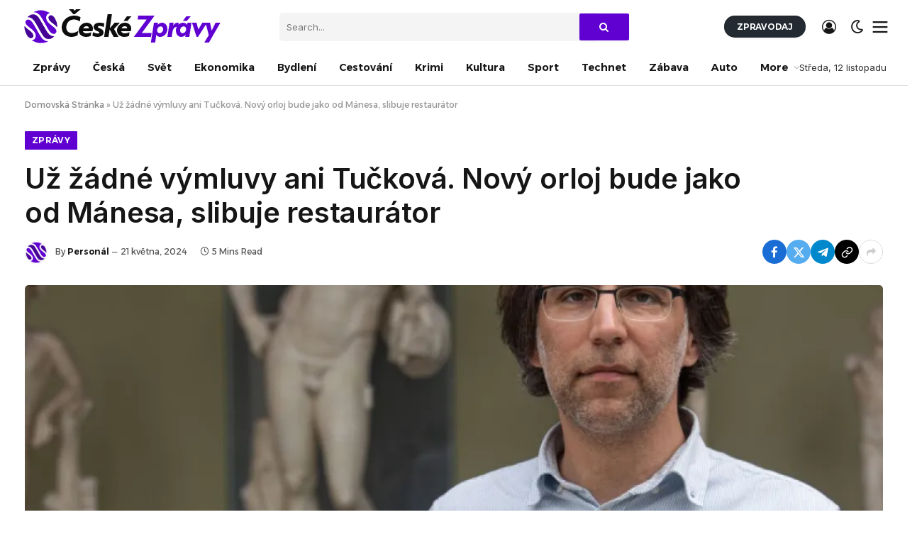

--- FILE ---
content_type: text/html; charset=UTF-8
request_url: https://czech-news.org/uz-zadne-vymluvy-ani-tuckova-novy-orloj-bude-jako-od-manesa-slibuje-restaurator/
body_size: 24970
content:

<!DOCTYPE html>
<html lang="cs" prefix="og: https://ogp.me/ns#" class="s-light site-s-light">

<head>

	<meta charset="UTF-8" />
	<meta name="viewport" content="width=device-width, initial-scale=1" />
	
	<!-- This site is optimized with the Yoast SEO plugin v23.0 - https://yoast.com/wordpress/plugins/seo/ -->
	<title>Už žádné výmluvy ani Tučková. Nový orloj bude jako od Mánesa, slibuje restaurátor - České Zprávy</title><link rel="preload" as="image" imagesrcset="https://i2.wp.com/cdn.xsd.cz/original/23672f1d15d434ec918ad1a43b7a75a6.jpg?w=1024&amp;resize=1024,1024&amp;ssl=1" imagesizes="(max-width: 1300px) 100vw, 1300px" /><link rel="preload" as="font" href="https://czech-news.org/wp-content/themes/smart-mag/css/icons/fonts/ts-icons.woff2?v2.7" type="font/woff2" crossorigin="anonymous" />
	<link rel="canonical" href="https://czech-news.org/uz-zadne-vymluvy-ani-tuckova-novy-orloj-bude-jako-od-manesa-slibuje-restaurator/" />
	<meta property="og:locale" content="cs_CZ" />
	<meta property="og:type" content="article" />
	<meta property="og:title" content="Už žádné výmluvy ani Tučková. Nový orloj bude jako od Mánesa, slibuje restaurátor - České Zprávy" />
	<meta property="og:description" content="Změněné barvy, oblečení i rysy postav. Od odhalení, že na kopii kalendária Pražského orloje učinil autor výrazné změny, uplynou dva roky. Na nové desce nyní pracují odborníci z Akademie výtvarných umění. &#8222;Děláme vše pro to, abychom byli věrní Mánesovi,&#8220; říká restaurátor a vedoucí projektu Adam Pokorný. Aktuálně.cz nabízí první pohled do dosud skrytého zákulisí tvorby" />
	<meta property="og:url" content="https://czech-news.org/uz-zadne-vymluvy-ani-tuckova-novy-orloj-bude-jako-od-manesa-slibuje-restaurator/" />
	<meta property="og:site_name" content="České Zprávy" />
	<meta property="article:published_time" content="2024-05-21T16:37:06+00:00" />
	<meta property="article:modified_time" content="2024-05-21T16:37:07+00:00" />
	<meta property="og:image" content="https://cdn.xsd.cz/original/23672f1d15d434ec918ad1a43b7a75a6.jpg" /><meta property="og:image" content="https://cdn.xsd.cz/original/23672f1d15d434ec918ad1a43b7a75a6.jpg" />
	<meta property="og:image:width" content="1920" />
	<meta property="og:image:height" content="1267" />
	<meta property="og:image:type" content="image/jpeg" />
	<meta name="author" content="Personál" />
	<meta name="twitter:card" content="summary_large_image" />
	<meta name="twitter:image" content="https://cdn.xsd.cz/original/23672f1d15d434ec918ad1a43b7a75a6.jpg" />
	<meta name="twitter:label1" content="Napsal(a)" />
	<meta name="twitter:data1" content="Personál" />
	<meta name="twitter:label2" content="Odhadovaná doba čtení" />
	<meta name="twitter:data2" content="6 minut" />
	<script type="application/ld+json" class="yoast-schema-graph">{"@context":"https://schema.org","@graph":[{"@type":"WebPage","@id":"https://czech-news.org/uz-zadne-vymluvy-ani-tuckova-novy-orloj-bude-jako-od-manesa-slibuje-restaurator/","url":"https://czech-news.org/uz-zadne-vymluvy-ani-tuckova-novy-orloj-bude-jako-od-manesa-slibuje-restaurator/","name":"Už žádné výmluvy ani Tučková. Nový orloj bude jako od Mánesa, slibuje restaurátor - České Zprávy","isPartOf":{"@id":"https://czech-news.org/#website"},"primaryImageOfPage":"https://cdn.xsd.cz/original/23672f1d15d434ec918ad1a43b7a75a6.jpg","image":["https://cdn.xsd.cz/original/23672f1d15d434ec918ad1a43b7a75a6.jpg"],"thumbnailUrl":"","datePublished":"2024-05-21T16:37:06+00:00","dateModified":"2024-05-21T16:37:07+00:00","author":{"@id":"https://czech-news.org/#/schema/person/18770131d82f0837b25a3133ea1de650"},"breadcrumb":{"@id":"https://czech-news.org/uz-zadne-vymluvy-ani-tuckova-novy-orloj-bude-jako-od-manesa-slibuje-restaurator/#breadcrumb"},"inLanguage":"cs","potentialAction":[{"@type":"ReadAction","target":["https://czech-news.org/uz-zadne-vymluvy-ani-tuckova-novy-orloj-bude-jako-od-manesa-slibuje-restaurator/"]}]},{"@type":"ImageObject","inLanguage":"cs","@id":"https://czech-news.org/uz-zadne-vymluvy-ani-tuckova-novy-orloj-bude-jako-od-manesa-slibuje-restaurator/#primaryimage","url":"https://cdn.xsd.cz/original/23672f1d15d434ec918ad1a43b7a75a6.jpg","contentUrl":"https://cdn.xsd.cz/original/23672f1d15d434ec918ad1a43b7a75a6.jpg","width":1960,"height":1306},{"@type":"BreadcrumbList","@id":"https://czech-news.org/uz-zadne-vymluvy-ani-tuckova-novy-orloj-bude-jako-od-manesa-slibuje-restaurator/#breadcrumb","itemListElement":[{"@type":"ListItem","position":1,"name":"Domovská Stránka","item":"https://czech-news.org/"},{"@type":"ListItem","position":2,"name":"Už žádné výmluvy ani Tučková. Nový orloj bude jako od Mánesa, slibuje restaurátor"}]},{"@type":"WebSite","@id":"https://czech-news.org/#website","url":"https://czech-news.org/","name":"České Zprávy","description":"Nejnovější české novinky a aktuality","potentialAction":[{"@type":"SearchAction","target":{"@type":"EntryPoint","urlTemplate":"https://czech-news.org/?s={search_term_string}"},"query-input":"required name=search_term_string"}],"inLanguage":"cs"},{"@type":"Person","@id":"https://czech-news.org/#/schema/person/18770131d82f0837b25a3133ea1de650","name":"Personál","image":{"@type":"ImageObject","inLanguage":"cs","@id":"https://czech-news.org/#/schema/person/image/","url":"https://czech-news.org/wp-content/uploads/2024/01/avatar_user_1_1705773888-96x96.png","contentUrl":"https://czech-news.org/wp-content/uploads/2024/01/avatar_user_1_1705773888-96x96.png","caption":"Personál"},"sameAs":["https://czech-news.org"],"url":"https://czech-news.org/author/czech-news-org/"}]}</script>
	<!-- / Yoast SEO plugin. -->



<!-- Optimalizace pro vyhledávače podle Rank Math - https://rankmath.com/ -->
<title>Už žádné výmluvy ani Tučková. Nový orloj bude jako od Mánesa, slibuje restaurátor - České Zprávy</title><link rel="preload" as="image" imagesrcset="https://i2.wp.com/cdn.xsd.cz/original/23672f1d15d434ec918ad1a43b7a75a6.jpg?w=1024&amp;resize=1024,1024&amp;ssl=1" imagesizes="(max-width: 1300px) 100vw, 1300px" /><link rel="preload" as="font" href="https://czech-news.org/wp-content/themes/smart-mag/css/icons/fonts/ts-icons.woff2?v2.7" type="font/woff2" crossorigin="anonymous" />
<meta name="description" content="Skoro čtyři roky visela kopie kalendária od restaurátora Stanislava Jirčíka na věži Staroměstské radnice, než vyšlo najevo, jak výrazné změny v porovnání s"/>
<meta name="robots" content="index, follow, max-snippet:-1, max-video-preview:-1, max-image-preview:large"/>
<link rel="canonical" href="https://czech-news.org/uz-zadne-vymluvy-ani-tuckova-novy-orloj-bude-jako-od-manesa-slibuje-restaurator/" />
<meta property="og:locale" content="cs_CZ" />
<meta property="og:type" content="article" />
<meta property="og:title" content="Už žádné výmluvy ani Tučková. Nový orloj bude jako od Mánesa, slibuje restaurátor - České Zprávy" />
<meta property="og:description" content="Skoro čtyři roky visela kopie kalendária od restaurátora Stanislava Jirčíka na věži Staroměstské radnice, než vyšlo najevo, jak výrazné změny v porovnání s" />
<meta property="og:url" content="https://czech-news.org/uz-zadne-vymluvy-ani-tuckova-novy-orloj-bude-jako-od-manesa-slibuje-restaurator/" />
<meta property="og:site_name" content="České Zprávy" />
<meta property="article:section" content="Zprávy" />
<meta property="og:updated_time" content="2024-05-21T18:37:07+02:00" />
<meta property="article:published_time" content="2024-05-21T18:37:06+02:00" />
<meta property="article:modified_time" content="2024-05-21T18:37:07+02:00" />
<meta name="twitter:card" content="summary_large_image" />
<meta name="twitter:title" content="Už žádné výmluvy ani Tučková. Nový orloj bude jako od Mánesa, slibuje restaurátor - České Zprávy" />
<meta name="twitter:description" content="Skoro čtyři roky visela kopie kalendária od restaurátora Stanislava Jirčíka na věži Staroměstské radnice, než vyšlo najevo, jak výrazné změny v porovnání s" />
<meta name="twitter:label1" content="Napsal/a:" />
<meta name="twitter:data1" content="Personál" />
<meta name="twitter:label2" content="Doba čtení" />
<meta name="twitter:data2" content="4 minuty" />
<script type="application/ld+json" class="rank-math-schema">{"@context":"https://schema.org","@graph":[{"@type":["Person","Organization"],"@id":"https://czech-news.org/#person","name":"\u010cesk\u00e9 Zpr\u00e1vy"},{"@type":"WebSite","@id":"https://czech-news.org/#website","url":"https://czech-news.org","name":"\u010cesk\u00e9 Zpr\u00e1vy","publisher":{"@id":"https://czech-news.org/#person"},"inLanguage":"cs"},{"@type":"WebPage","@id":"https://czech-news.org/uz-zadne-vymluvy-ani-tuckova-novy-orloj-bude-jako-od-manesa-slibuje-restaurator/#webpage","url":"https://czech-news.org/uz-zadne-vymluvy-ani-tuckova-novy-orloj-bude-jako-od-manesa-slibuje-restaurator/","name":"U\u017e \u017e\u00e1dn\u00e9 v\u00fdmluvy ani Tu\u010dkov\u00e1. Nov\u00fd orloj bude jako od M\u00e1nesa, slibuje restaur\u00e1tor - \u010cesk\u00e9 Zpr\u00e1vy","datePublished":"2024-05-21T18:37:06+02:00","dateModified":"2024-05-21T18:37:07+02:00","isPartOf":{"@id":"https://czech-news.org/#website"},"inLanguage":"cs"},{"@type":"Person","@id":"https://czech-news.org/author/czech-news-org/","name":"Person\u00e1l","url":"https://czech-news.org/author/czech-news-org/","image":{"@type":"ImageObject","@id":"https://czech-news.org/wp-content/uploads/2024/01/avatar_user_1_1705773888-96x96.png","url":"https://czech-news.org/wp-content/uploads/2024/01/avatar_user_1_1705773888-96x96.png","caption":"Person\u00e1l","inLanguage":"cs"},"sameAs":["https://czech-news.org"]},{"@type":"BlogPosting","headline":"U\u017e \u017e\u00e1dn\u00e9 v\u00fdmluvy ani Tu\u010dkov\u00e1. Nov\u00fd orloj bude jako od M\u00e1nesa, slibuje restaur\u00e1tor - \u010cesk\u00e9 Zpr\u00e1vy","datePublished":"2024-05-21T18:37:06+02:00","dateModified":"2024-05-21T18:37:07+02:00","articleSection":"Zpr\u00e1vy","author":{"@id":"https://czech-news.org/author/czech-news-org/","name":"Person\u00e1l"},"publisher":{"@id":"https://czech-news.org/#person"},"description":"Skoro \u010dty\u0159i roky visela kopie\u00a0kalend\u00e1ria od restaur\u00e1tora Stanislava Jir\u010d\u00edka na v\u011b\u017ei Starom\u011bstsk\u00e9 radnice, ne\u017e vy\u0161lo najevo, jak v\u00fdrazn\u00e9 zm\u011bny v porovn\u00e1n\u00ed s","name":"U\u017e \u017e\u00e1dn\u00e9 v\u00fdmluvy ani Tu\u010dkov\u00e1. Nov\u00fd orloj bude jako od M\u00e1nesa, slibuje restaur\u00e1tor - \u010cesk\u00e9 Zpr\u00e1vy","@id":"https://czech-news.org/uz-zadne-vymluvy-ani-tuckova-novy-orloj-bude-jako-od-manesa-slibuje-restaurator/#richSnippet","isPartOf":{"@id":"https://czech-news.org/uz-zadne-vymluvy-ani-tuckova-novy-orloj-bude-jako-od-manesa-slibuje-restaurator/#webpage"},"inLanguage":"cs","mainEntityOfPage":{"@id":"https://czech-news.org/uz-zadne-vymluvy-ani-tuckova-novy-orloj-bude-jako-od-manesa-slibuje-restaurator/#webpage"}}]}</script>
<!-- /Rank Math WordPress SEO plugin -->

<link rel='dns-prefetch' href='//www.googletagmanager.com' />
<link rel='dns-prefetch' href='//fonts.googleapis.com' />
<link rel="alternate" type="application/rss+xml" title="České Zprávy &raquo; RSS zdroj" href="https://czech-news.org/feed/" />
<link rel="alternate" type="application/rss+xml" title="České Zprávy &raquo; RSS komentářů" href="https://czech-news.org/comments/feed/" />
<link rel="alternate" type="application/rss+xml" title="České Zprávy &raquo; RSS komentářů pro Už žádné výmluvy ani Tučková. Nový orloj bude jako od Mánesa, slibuje restaurátor" href="https://czech-news.org/uz-zadne-vymluvy-ani-tuckova-novy-orloj-bude-jako-od-manesa-slibuje-restaurator/feed/" />
<link rel="alternate" type="application/rss+xml" title="České Zprávy &raquo; Stories Feed" href="https://czech-news.org/web-stories/feed/"><script type="85be7f116b9a69784298b324-text/javascript">
/* <![CDATA[ */
window._wpemojiSettings = {"baseUrl":"https:\/\/s.w.org\/images\/core\/emoji\/14.0.0\/72x72\/","ext":".png","svgUrl":"https:\/\/s.w.org\/images\/core\/emoji\/14.0.0\/svg\/","svgExt":".svg","source":{"concatemoji":"https:\/\/czech-news.org\/wp-includes\/js\/wp-emoji-release.min.js?ver=6.4.7"}};
/*! This file is auto-generated */
!function(i,n){var o,s,e;function c(e){try{var t={supportTests:e,timestamp:(new Date).valueOf()};sessionStorage.setItem(o,JSON.stringify(t))}catch(e){}}function p(e,t,n){e.clearRect(0,0,e.canvas.width,e.canvas.height),e.fillText(t,0,0);var t=new Uint32Array(e.getImageData(0,0,e.canvas.width,e.canvas.height).data),r=(e.clearRect(0,0,e.canvas.width,e.canvas.height),e.fillText(n,0,0),new Uint32Array(e.getImageData(0,0,e.canvas.width,e.canvas.height).data));return t.every(function(e,t){return e===r[t]})}function u(e,t,n){switch(t){case"flag":return n(e,"\ud83c\udff3\ufe0f\u200d\u26a7\ufe0f","\ud83c\udff3\ufe0f\u200b\u26a7\ufe0f")?!1:!n(e,"\ud83c\uddfa\ud83c\uddf3","\ud83c\uddfa\u200b\ud83c\uddf3")&&!n(e,"\ud83c\udff4\udb40\udc67\udb40\udc62\udb40\udc65\udb40\udc6e\udb40\udc67\udb40\udc7f","\ud83c\udff4\u200b\udb40\udc67\u200b\udb40\udc62\u200b\udb40\udc65\u200b\udb40\udc6e\u200b\udb40\udc67\u200b\udb40\udc7f");case"emoji":return!n(e,"\ud83e\udef1\ud83c\udffb\u200d\ud83e\udef2\ud83c\udfff","\ud83e\udef1\ud83c\udffb\u200b\ud83e\udef2\ud83c\udfff")}return!1}function f(e,t,n){var r="undefined"!=typeof WorkerGlobalScope&&self instanceof WorkerGlobalScope?new OffscreenCanvas(300,150):i.createElement("canvas"),a=r.getContext("2d",{willReadFrequently:!0}),o=(a.textBaseline="top",a.font="600 32px Arial",{});return e.forEach(function(e){o[e]=t(a,e,n)}),o}function t(e){var t=i.createElement("script");t.src=e,t.defer=!0,i.head.appendChild(t)}"undefined"!=typeof Promise&&(o="wpEmojiSettingsSupports",s=["flag","emoji"],n.supports={everything:!0,everythingExceptFlag:!0},e=new Promise(function(e){i.addEventListener("DOMContentLoaded",e,{once:!0})}),new Promise(function(t){var n=function(){try{var e=JSON.parse(sessionStorage.getItem(o));if("object"==typeof e&&"number"==typeof e.timestamp&&(new Date).valueOf()<e.timestamp+604800&&"object"==typeof e.supportTests)return e.supportTests}catch(e){}return null}();if(!n){if("undefined"!=typeof Worker&&"undefined"!=typeof OffscreenCanvas&&"undefined"!=typeof URL&&URL.createObjectURL&&"undefined"!=typeof Blob)try{var e="postMessage("+f.toString()+"("+[JSON.stringify(s),u.toString(),p.toString()].join(",")+"));",r=new Blob([e],{type:"text/javascript"}),a=new Worker(URL.createObjectURL(r),{name:"wpTestEmojiSupports"});return void(a.onmessage=function(e){c(n=e.data),a.terminate(),t(n)})}catch(e){}c(n=f(s,u,p))}t(n)}).then(function(e){for(var t in e)n.supports[t]=e[t],n.supports.everything=n.supports.everything&&n.supports[t],"flag"!==t&&(n.supports.everythingExceptFlag=n.supports.everythingExceptFlag&&n.supports[t]);n.supports.everythingExceptFlag=n.supports.everythingExceptFlag&&!n.supports.flag,n.DOMReady=!1,n.readyCallback=function(){n.DOMReady=!0}}).then(function(){return e}).then(function(){var e;n.supports.everything||(n.readyCallback(),(e=n.source||{}).concatemoji?t(e.concatemoji):e.wpemoji&&e.twemoji&&(t(e.twemoji),t(e.wpemoji)))}))}((window,document),window._wpemojiSettings);
/* ]]> */
</script>
<style id='wp-emoji-styles-inline-css' type='text/css'>

	img.wp-smiley, img.emoji {
		display: inline !important;
		border: none !important;
		box-shadow: none !important;
		height: 1em !important;
		width: 1em !important;
		margin: 0 0.07em !important;
		vertical-align: -0.1em !important;
		background: none !important;
		padding: 0 !important;
	}
</style>
<link rel='stylesheet' id='wp-block-library-css' href='https://czech-news.org/wp-includes/css/dist/block-library/style.min.css?ver=6.4.7' type='text/css' media='all' />
<style id='classic-theme-styles-inline-css' type='text/css'>
/*! This file is auto-generated */
.wp-block-button__link{color:#fff;background-color:#32373c;border-radius:9999px;box-shadow:none;text-decoration:none;padding:calc(.667em + 2px) calc(1.333em + 2px);font-size:1.125em}.wp-block-file__button{background:#32373c;color:#fff;text-decoration:none}
</style>
<style id='global-styles-inline-css' type='text/css'>
body{--wp--preset--color--black: #000000;--wp--preset--color--cyan-bluish-gray: #abb8c3;--wp--preset--color--white: #ffffff;--wp--preset--color--pale-pink: #f78da7;--wp--preset--color--vivid-red: #cf2e2e;--wp--preset--color--luminous-vivid-orange: #ff6900;--wp--preset--color--luminous-vivid-amber: #fcb900;--wp--preset--color--light-green-cyan: #7bdcb5;--wp--preset--color--vivid-green-cyan: #00d084;--wp--preset--color--pale-cyan-blue: #8ed1fc;--wp--preset--color--vivid-cyan-blue: #0693e3;--wp--preset--color--vivid-purple: #9b51e0;--wp--preset--gradient--vivid-cyan-blue-to-vivid-purple: linear-gradient(135deg,rgba(6,147,227,1) 0%,rgb(155,81,224) 100%);--wp--preset--gradient--light-green-cyan-to-vivid-green-cyan: linear-gradient(135deg,rgb(122,220,180) 0%,rgb(0,208,130) 100%);--wp--preset--gradient--luminous-vivid-amber-to-luminous-vivid-orange: linear-gradient(135deg,rgba(252,185,0,1) 0%,rgba(255,105,0,1) 100%);--wp--preset--gradient--luminous-vivid-orange-to-vivid-red: linear-gradient(135deg,rgba(255,105,0,1) 0%,rgb(207,46,46) 100%);--wp--preset--gradient--very-light-gray-to-cyan-bluish-gray: linear-gradient(135deg,rgb(238,238,238) 0%,rgb(169,184,195) 100%);--wp--preset--gradient--cool-to-warm-spectrum: linear-gradient(135deg,rgb(74,234,220) 0%,rgb(151,120,209) 20%,rgb(207,42,186) 40%,rgb(238,44,130) 60%,rgb(251,105,98) 80%,rgb(254,248,76) 100%);--wp--preset--gradient--blush-light-purple: linear-gradient(135deg,rgb(255,206,236) 0%,rgb(152,150,240) 100%);--wp--preset--gradient--blush-bordeaux: linear-gradient(135deg,rgb(254,205,165) 0%,rgb(254,45,45) 50%,rgb(107,0,62) 100%);--wp--preset--gradient--luminous-dusk: linear-gradient(135deg,rgb(255,203,112) 0%,rgb(199,81,192) 50%,rgb(65,88,208) 100%);--wp--preset--gradient--pale-ocean: linear-gradient(135deg,rgb(255,245,203) 0%,rgb(182,227,212) 50%,rgb(51,167,181) 100%);--wp--preset--gradient--electric-grass: linear-gradient(135deg,rgb(202,248,128) 0%,rgb(113,206,126) 100%);--wp--preset--gradient--midnight: linear-gradient(135deg,rgb(2,3,129) 0%,rgb(40,116,252) 100%);--wp--preset--font-size--small: 13px;--wp--preset--font-size--medium: 20px;--wp--preset--font-size--large: 36px;--wp--preset--font-size--x-large: 42px;--wp--preset--spacing--20: 0.44rem;--wp--preset--spacing--30: 0.67rem;--wp--preset--spacing--40: 1rem;--wp--preset--spacing--50: 1.5rem;--wp--preset--spacing--60: 2.25rem;--wp--preset--spacing--70: 3.38rem;--wp--preset--spacing--80: 5.06rem;--wp--preset--shadow--natural: 6px 6px 9px rgba(0, 0, 0, 0.2);--wp--preset--shadow--deep: 12px 12px 50px rgba(0, 0, 0, 0.4);--wp--preset--shadow--sharp: 6px 6px 0px rgba(0, 0, 0, 0.2);--wp--preset--shadow--outlined: 6px 6px 0px -3px rgba(255, 255, 255, 1), 6px 6px rgba(0, 0, 0, 1);--wp--preset--shadow--crisp: 6px 6px 0px rgba(0, 0, 0, 1);}:where(.is-layout-flex){gap: 0.5em;}:where(.is-layout-grid){gap: 0.5em;}body .is-layout-flow > .alignleft{float: left;margin-inline-start: 0;margin-inline-end: 2em;}body .is-layout-flow > .alignright{float: right;margin-inline-start: 2em;margin-inline-end: 0;}body .is-layout-flow > .aligncenter{margin-left: auto !important;margin-right: auto !important;}body .is-layout-constrained > .alignleft{float: left;margin-inline-start: 0;margin-inline-end: 2em;}body .is-layout-constrained > .alignright{float: right;margin-inline-start: 2em;margin-inline-end: 0;}body .is-layout-constrained > .aligncenter{margin-left: auto !important;margin-right: auto !important;}body .is-layout-constrained > :where(:not(.alignleft):not(.alignright):not(.alignfull)){max-width: var(--wp--style--global--content-size);margin-left: auto !important;margin-right: auto !important;}body .is-layout-constrained > .alignwide{max-width: var(--wp--style--global--wide-size);}body .is-layout-flex{display: flex;}body .is-layout-flex{flex-wrap: wrap;align-items: center;}body .is-layout-flex > *{margin: 0;}body .is-layout-grid{display: grid;}body .is-layout-grid > *{margin: 0;}:where(.wp-block-columns.is-layout-flex){gap: 2em;}:where(.wp-block-columns.is-layout-grid){gap: 2em;}:where(.wp-block-post-template.is-layout-flex){gap: 1.25em;}:where(.wp-block-post-template.is-layout-grid){gap: 1.25em;}.has-black-color{color: var(--wp--preset--color--black) !important;}.has-cyan-bluish-gray-color{color: var(--wp--preset--color--cyan-bluish-gray) !important;}.has-white-color{color: var(--wp--preset--color--white) !important;}.has-pale-pink-color{color: var(--wp--preset--color--pale-pink) !important;}.has-vivid-red-color{color: var(--wp--preset--color--vivid-red) !important;}.has-luminous-vivid-orange-color{color: var(--wp--preset--color--luminous-vivid-orange) !important;}.has-luminous-vivid-amber-color{color: var(--wp--preset--color--luminous-vivid-amber) !important;}.has-light-green-cyan-color{color: var(--wp--preset--color--light-green-cyan) !important;}.has-vivid-green-cyan-color{color: var(--wp--preset--color--vivid-green-cyan) !important;}.has-pale-cyan-blue-color{color: var(--wp--preset--color--pale-cyan-blue) !important;}.has-vivid-cyan-blue-color{color: var(--wp--preset--color--vivid-cyan-blue) !important;}.has-vivid-purple-color{color: var(--wp--preset--color--vivid-purple) !important;}.has-black-background-color{background-color: var(--wp--preset--color--black) !important;}.has-cyan-bluish-gray-background-color{background-color: var(--wp--preset--color--cyan-bluish-gray) !important;}.has-white-background-color{background-color: var(--wp--preset--color--white) !important;}.has-pale-pink-background-color{background-color: var(--wp--preset--color--pale-pink) !important;}.has-vivid-red-background-color{background-color: var(--wp--preset--color--vivid-red) !important;}.has-luminous-vivid-orange-background-color{background-color: var(--wp--preset--color--luminous-vivid-orange) !important;}.has-luminous-vivid-amber-background-color{background-color: var(--wp--preset--color--luminous-vivid-amber) !important;}.has-light-green-cyan-background-color{background-color: var(--wp--preset--color--light-green-cyan) !important;}.has-vivid-green-cyan-background-color{background-color: var(--wp--preset--color--vivid-green-cyan) !important;}.has-pale-cyan-blue-background-color{background-color: var(--wp--preset--color--pale-cyan-blue) !important;}.has-vivid-cyan-blue-background-color{background-color: var(--wp--preset--color--vivid-cyan-blue) !important;}.has-vivid-purple-background-color{background-color: var(--wp--preset--color--vivid-purple) !important;}.has-black-border-color{border-color: var(--wp--preset--color--black) !important;}.has-cyan-bluish-gray-border-color{border-color: var(--wp--preset--color--cyan-bluish-gray) !important;}.has-white-border-color{border-color: var(--wp--preset--color--white) !important;}.has-pale-pink-border-color{border-color: var(--wp--preset--color--pale-pink) !important;}.has-vivid-red-border-color{border-color: var(--wp--preset--color--vivid-red) !important;}.has-luminous-vivid-orange-border-color{border-color: var(--wp--preset--color--luminous-vivid-orange) !important;}.has-luminous-vivid-amber-border-color{border-color: var(--wp--preset--color--luminous-vivid-amber) !important;}.has-light-green-cyan-border-color{border-color: var(--wp--preset--color--light-green-cyan) !important;}.has-vivid-green-cyan-border-color{border-color: var(--wp--preset--color--vivid-green-cyan) !important;}.has-pale-cyan-blue-border-color{border-color: var(--wp--preset--color--pale-cyan-blue) !important;}.has-vivid-cyan-blue-border-color{border-color: var(--wp--preset--color--vivid-cyan-blue) !important;}.has-vivid-purple-border-color{border-color: var(--wp--preset--color--vivid-purple) !important;}.has-vivid-cyan-blue-to-vivid-purple-gradient-background{background: var(--wp--preset--gradient--vivid-cyan-blue-to-vivid-purple) !important;}.has-light-green-cyan-to-vivid-green-cyan-gradient-background{background: var(--wp--preset--gradient--light-green-cyan-to-vivid-green-cyan) !important;}.has-luminous-vivid-amber-to-luminous-vivid-orange-gradient-background{background: var(--wp--preset--gradient--luminous-vivid-amber-to-luminous-vivid-orange) !important;}.has-luminous-vivid-orange-to-vivid-red-gradient-background{background: var(--wp--preset--gradient--luminous-vivid-orange-to-vivid-red) !important;}.has-very-light-gray-to-cyan-bluish-gray-gradient-background{background: var(--wp--preset--gradient--very-light-gray-to-cyan-bluish-gray) !important;}.has-cool-to-warm-spectrum-gradient-background{background: var(--wp--preset--gradient--cool-to-warm-spectrum) !important;}.has-blush-light-purple-gradient-background{background: var(--wp--preset--gradient--blush-light-purple) !important;}.has-blush-bordeaux-gradient-background{background: var(--wp--preset--gradient--blush-bordeaux) !important;}.has-luminous-dusk-gradient-background{background: var(--wp--preset--gradient--luminous-dusk) !important;}.has-pale-ocean-gradient-background{background: var(--wp--preset--gradient--pale-ocean) !important;}.has-electric-grass-gradient-background{background: var(--wp--preset--gradient--electric-grass) !important;}.has-midnight-gradient-background{background: var(--wp--preset--gradient--midnight) !important;}.has-small-font-size{font-size: var(--wp--preset--font-size--small) !important;}.has-medium-font-size{font-size: var(--wp--preset--font-size--medium) !important;}.has-large-font-size{font-size: var(--wp--preset--font-size--large) !important;}.has-x-large-font-size{font-size: var(--wp--preset--font-size--x-large) !important;}
.wp-block-navigation a:where(:not(.wp-element-button)){color: inherit;}
:where(.wp-block-post-template.is-layout-flex){gap: 1.25em;}:where(.wp-block-post-template.is-layout-grid){gap: 1.25em;}
:where(.wp-block-columns.is-layout-flex){gap: 2em;}:where(.wp-block-columns.is-layout-grid){gap: 2em;}
.wp-block-pullquote{font-size: 1.5em;line-height: 1.6;}
</style>
<link rel='stylesheet' id='contact-form-7-css' href='https://czech-news.org/wp-content/plugins/contact-form-7/includes/css/styles.css?ver=5.9.6' type='text/css' media='all' />
<style id='contact-form-7-inline-css' type='text/css'>
.wpcf7 .wpcf7-recaptcha iframe {margin-bottom: 0;}.wpcf7 .wpcf7-recaptcha[data-align="center"] > div {margin: 0 auto;}.wpcf7 .wpcf7-recaptcha[data-align="right"] > div {margin: 0 0 0 auto;}
</style>
<link rel='stylesheet' id='wp_automatic_gallery_style-css' href='https://czech-news.org/wp-content/plugins/wp-automatic/css/wp-automatic.css?ver=1.0.0' type='text/css' media='all' />
<link rel='stylesheet' id='elementor-frontend-css' href='https://czech-news.org/wp-content/plugins/elementor/assets/css/frontend.min.css?ver=3.27.6' type='text/css' media='all' />
<link rel='stylesheet' id='elementor-post-31798-css' href='https://czech-news.org/wp-content/uploads/elementor/css/post-31798.css?ver=1711712030' type='text/css' media='all' />
<link rel='stylesheet' id='elementor-post-4088-css' href='https://czech-news.org/wp-content/uploads/elementor/css/post-4088.css?ver=1711712031' type='text/css' media='all' />
<link rel='stylesheet' id='smartmag-core-css' href='https://czech-news.org/wp-content/themes/smart-mag/style.css?ver=10.3.2' type='text/css' media='all' />
<style id='smartmag-core-inline-css' type='text/css'>
:root { --c-main: #6001d2;
--c-main-rgb: 96,1,210;
--text-font: "Inter", system-ui, -apple-system, "Segoe UI", Arial, sans-serif;
--body-font: "Inter", system-ui, -apple-system, "Segoe UI", Arial, sans-serif;
--ui-font: "Alexandria", system-ui, -apple-system, "Segoe UI", Arial, sans-serif;
--title-font: "Alexandria", system-ui, -apple-system, "Segoe UI", Arial, sans-serif;
--h-font: "Alexandria", system-ui, -apple-system, "Segoe UI", Arial, sans-serif;
--title-font: "Inter", system-ui, -apple-system, "Segoe UI", Arial, sans-serif;
--h-font: "Inter", system-ui, -apple-system, "Segoe UI", Arial, sans-serif;
--title-font: "Inter", system-ui, -apple-system, "Segoe UI", Arial, sans-serif;
--title-size-n: 17px;
--title-size-m: 18px;
--title-size-l: 20px;
--main-width: 1300px;
--p-title-space: 7px;
--excerpt-mt: 13px;
--excerpt-size: 14px; }
:root { --sidebar-width: 300px; }
.ts-row, .has-el-gap { --sidebar-c-width: calc(var(--sidebar-width) + var(--grid-gutter-h) + var(--sidebar-c-pad)); }
:root { --sidebar-pad: 32px; --sidebar-sep-pad: 32px; }
.main-wrap > .main { margin-top: 30px; }
.s-dark .smart-head-main .smart-head-top,
.smart-head-main .s-dark.smart-head-top { background-color: #232a31; }
.smart-head-main .smart-head-mid { --head-h: 70px; }
.smart-head-main .smart-head-bot { --head-h: 51px; border-top-width: 0px; border-top-color: #e8e8e8; border-bottom-width: 1px; border-bottom-color: #dedede; }
.navigation-main .menu > li > a { font-size: 14.4px; font-weight: 600; }
.navigation-main .menu > li li a { font-size: 13px; }
.navigation-main { --nav-items-space: 16px; }
.smart-head-mobile .smart-head-top { background-color: #232a31; }
.s-dark .smart-head-mobile .smart-head-top,
.smart-head-mobile .s-dark.smart-head-top { background-color: #232a31; }
.mobile-menu { font-size: 15px; }
.navigation-small { font-family: "Noto Sans Arabic", system-ui, -apple-system, "Segoe UI", Arial, sans-serif; }
.navigation-small .menu > li > a { font-size: 14px; letter-spacing: -0.01em; }
.smart-head .navigation-small { --nav-items-space: 18px; }
.smart-head-main .spc-social { --spc-social-fs: 17px; --spc-social-size: 37px; }
.smart-head-main .scheme-switcher { --icons-size: 20px; }
.smart-head-main .offcanvas-toggle { transform: scale(1.15); }
.smart-head-main .hamburger-icon { width: 18px; }
.smart-head .ts-button1 { letter-spacing: -0.02em; }
.smart-head .ts-button1:not(._) { color: #262626; }
.smart-head .ts-button1 { background-color: #ffa700; }
.s-dark .smart-head .ts-button1,
.smart-head .s-dark .ts-button1 { background-color: #ffa700; }
.smart-head .ts-button1 { border-radius: 15px; height: 27px; line-height: 27px; }
.smart-head .ts-button2 { font-size: 12px; letter-spacing: -0.02em; }
.smart-head .ts-button2:not(._) { color: #ffffff; }
.smart-head .ts-button2 { background-color: #232a31; border-radius: 15px; height: 31px; line-height: 31px; }
.smart-head .ts-button3 { letter-spacing: -0.01em; }
.smart-head .ts-button3:not(._) { color: #0a0a0a; }
.smart-head .ts-button3 { background-color: #ffa700; }
.s-dark .smart-head .ts-button3,
.smart-head .s-dark .ts-button3 { background-color: #ffa700; }
.smart-head .ts-button3 { border-radius: 12px; }
.trending-ticker .heading { color: #f7f7f7; font-size: 13.8px; font-weight: 600; letter-spacing: .02em; margin-right: 30px; }
.trending-ticker .post-link { font-size: 13.8px; }
.trending-ticker { --max-width: 500px; }
.smart-head-main .auth-link { --icons-size: 20px; }
.post-meta .meta-item, .post-meta .text-in { font-size: 11px; }
.post-meta .text-in, .post-meta .post-cat > a { font-size: 11px; }
.post-meta .post-cat > a { font-weight: 600; text-transform: uppercase; letter-spacing: .02em; }
.post-meta .post-author > a { font-weight: 600; }
.block-head-f .heading { font-size: 16px; font-weight: 800; text-transform: uppercase; letter-spacing: .03em; }
.block-head-f { --space-below: 15px; --line-weight: 2px; --c-border: #ffffff; }
.s-dark .block-head-f { --c-border: #151516; }
.read-more-basic { font-size: 15px; font-weight: 600; color: #000000; }
.loop-grid-base .media { margin-bottom: 13px; }
.has-nums .l-post { --num-font: "Alexandria", system-ui, -apple-system, "Segoe UI", Arial, sans-serif; }
.loop-list { --grid-row-gap: 20px; }
.loop-list-card .l-post { border-radius: 5px; overflow: hidden; }
.list-post { --list-p-media-width: 30%; --list-p-media-max-width: 85%; }
.loop-small .ratio-is-custom { padding-bottom: calc(100% / 1.1); }
.loop-small .media:not(i) { max-width: 75px; }
.single-featured .featured, .the-post-header .featured { border-radius: 5px; --media-radius: 5px; overflow: hidden; }
.post-meta-single .meta-item, .post-meta-single .text-in { font-size: 12px; }
.the-post-header .post-meta .post-title { font-weight: 600; }
.entry-content { font-size: 16px; }
.site-s-light .entry-content { color: #000000; }
.s-post-modern .post-content-wrap { display: grid; grid-template-columns: minmax(0, 1fr); }
.s-post-modern .entry-content { max-width: min(100%, calc(700px + var(--p-spacious-pad)*2)); justify-self: center; }
.s-head-large .sub-title { font-size: 17px; }
.site-s-light .s-head-large .sub-title { color: #515151; }
.site-s-light .s-head-large .post-meta { --c-post-meta: #565656; }
.s-post-large .post-content-wrap { display: grid; grid-template-columns: minmax(0, 1fr); }
.s-post-large .entry-content { max-width: min(100%, calc(750px + var(--p-spacious-pad)*2)); justify-self: center; }
.a-wrap-2:not(._) { padding-top: 17px; padding-bottom: 17px; padding-left: 15px; padding-right: 15px; margin-top: 0px; margin-bottom: 0px; }
@media (min-width: 1200px) { .s-head-large .post-title { font-size: 40px; } }
@media (min-width: 940px) and (max-width: 1200px) { :root { --sidebar-width: 280px; }
.ts-row, .has-el-gap { --sidebar-c-width: calc(var(--sidebar-width) + var(--grid-gutter-h) + var(--sidebar-c-pad)); }
.navigation-main .menu > li > a { font-size: calc(10px + (14.4px - 10px) * .7); }
.navigation-small .menu > li > a { font-size: calc(10px + (14px - 10px) * .7); }
.trending-ticker { --max-width: 400px; } }
@media (max-width: 767px) { .smart-head .ts-button3 { height: 26px; line-height: 26px; }
.s-head-large .post-title { font-size: 29px; } }


</style>
<link rel='stylesheet' id='smartmag-magnific-popup-css' href='https://czech-news.org/wp-content/themes/smart-mag/css/lightbox.css?ver=10.3.2' type='text/css' media='all' />
<link rel='stylesheet' id='smartmag-icons-css' href='https://czech-news.org/wp-content/themes/smart-mag/css/icons/icons.css?ver=10.3.2' type='text/css' media='all' />
<link crossorigin="anonymous" rel='stylesheet' id='smartmag-gfonts-custom-css' href='https://fonts.googleapis.com/css?family=Inter%3A400%2C500%2C600%2C700%7CAlexandria%3A400%2C500%2C600%2C700%7CNoto+Sans+Arabic%3A400%2C500%2C600%2C700&#038;display=swap' type='text/css' media='all' />
<script type="85be7f116b9a69784298b324-text/javascript" src="https://czech-news.org/wp-includes/js/jquery/jquery.min.js?ver=3.7.1" id="jquery-core-js"></script>
<script type="85be7f116b9a69784298b324-text/javascript" src="https://czech-news.org/wp-includes/js/jquery/jquery-migrate.min.js?ver=3.4.1" id="jquery-migrate-js"></script>
<script type="85be7f116b9a69784298b324-text/javascript" src="https://czech-news.org/wp-content/plugins/wp-automatic/js/main-front.js?ver=6.4.7" id="wp_automatic_gallery-js"></script>
<script type="85be7f116b9a69784298b324-text/javascript" src="https://czech-news.org/wp-content/plugins/sphere-post-views/assets/js/post-views.js?ver=1.0.1" id="sphere-post-views-js"></script>
<script type="85be7f116b9a69784298b324-text/javascript" id="sphere-post-views-js-after">
/* <![CDATA[ */
var Sphere_PostViews = {"ajaxUrl":"https:\/\/czech-news.org\/wp-admin\/admin-ajax.php?sphere_post_views=1","sampling":0,"samplingRate":10,"repeatCountDelay":0,"postID":50279,"token":"048c9dd694"}
/* ]]> */
</script>

<!-- Google Analytics snippet added by Site Kit -->
<script type="85be7f116b9a69784298b324-text/javascript" src="https://www.googletagmanager.com/gtag/js?id=GT-NGBPHKC" id="google_gtagjs-js" async></script>
<script type="85be7f116b9a69784298b324-text/javascript" id="google_gtagjs-js-after">
/* <![CDATA[ */
window.dataLayer = window.dataLayer || [];function gtag(){dataLayer.push(arguments);}
gtag('set', 'linker', {"domains":["czech-news.org"]} );
gtag("js", new Date());
gtag("set", "developer_id.dZTNiMT", true);
gtag("config", "GT-NGBPHKC");
/* ]]> */
</script>

<!-- End Google Analytics snippet added by Site Kit -->
<link rel="https://api.w.org/" href="https://czech-news.org/wp-json/" /><link rel="alternate" type="application/json" href="https://czech-news.org/wp-json/wp/v2/posts/50279" /><link rel="EditURI" type="application/rsd+xml" title="RSD" href="https://czech-news.org/xmlrpc.php?rsd" />
<meta name="generator" content="WordPress 6.4.7" />
<link rel='shortlink' href='https://czech-news.org/?p=50279' />
<link rel="alternate" type="application/json+oembed" href="https://czech-news.org/wp-json/oembed/1.0/embed?url=https%3A%2F%2Fczech-news.org%2Fuz-zadne-vymluvy-ani-tuckova-novy-orloj-bude-jako-od-manesa-slibuje-restaurator%2F" />
<link rel="alternate" type="text/xml+oembed" href="https://czech-news.org/wp-json/oembed/1.0/embed?url=https%3A%2F%2Fczech-news.org%2Fuz-zadne-vymluvy-ani-tuckova-novy-orloj-bude-jako-od-manesa-slibuje-restaurator%2F&#038;format=xml" />
<link rel='dns-prefetch' href='https://i0.wp.com/'><link rel='preconnect' href='https://i0.wp.com/' crossorigin><link rel='dns-prefetch' href='https://i1.wp.com/'><link rel='preconnect' href='https://i1.wp.com/' crossorigin><link rel='dns-prefetch' href='https://i2.wp.com/'><link rel='preconnect' href='https://i2.wp.com/' crossorigin><link rel='dns-prefetch' href='https://i3.wp.com/'><link rel='preconnect' href='https://i3.wp.com/' crossorigin><meta name="generator" content="Site Kit by Google 1.118.0" />	<script id="scfm-url-js" type="85be7f116b9a69784298b324-text/javascript">
	if (window.location.search.includes('scfm-mobile=1')) {
		const url = new URL(window.location.href);
		const searchParams = url.searchParams;
		searchParams.delete('scfm-mobile');
		const newUrl = url.origin + url.pathname + (searchParams.toString() ? "?" + searchParams.toString() : "") + url.hash;
		window.history.replaceState(null, "", newUrl);
	}
	</script>
	
		<script type="85be7f116b9a69784298b324-text/javascript">
		var BunyadSchemeKey = 'bunyad-scheme';
		(() => {
			const d = document.documentElement;
			const c = d.classList;
			var scheme = localStorage.getItem(BunyadSchemeKey);
			
			if (scheme) {
				d.dataset.origClass = c;
				scheme === 'dark' ? c.remove('s-light', 'site-s-light') : c.remove('s-dark', 'site-s-dark');
				c.add('site-s-' + scheme, 's-' + scheme);
			}
		})();
		</script>
		<meta name="generator" content="Elementor 3.27.6; features: e_font_icon_svg, additional_custom_breakpoints; settings: css_print_method-external, google_font-enabled, font_display-swap">
			<style>
				.e-con.e-parent:nth-of-type(n+4):not(.e-lazyloaded):not(.e-no-lazyload),
				.e-con.e-parent:nth-of-type(n+4):not(.e-lazyloaded):not(.e-no-lazyload) * {
					background-image: none !important;
				}
				@media screen and (max-height: 1024px) {
					.e-con.e-parent:nth-of-type(n+3):not(.e-lazyloaded):not(.e-no-lazyload),
					.e-con.e-parent:nth-of-type(n+3):not(.e-lazyloaded):not(.e-no-lazyload) * {
						background-image: none !important;
					}
				}
				@media screen and (max-height: 640px) {
					.e-con.e-parent:nth-of-type(n+2):not(.e-lazyloaded):not(.e-no-lazyload),
					.e-con.e-parent:nth-of-type(n+2):not(.e-lazyloaded):not(.e-no-lazyload) * {
						background-image: none !important;
					}
				}
			</style>
			<link rel="amphtml" href="https://czech-news.org/uz-zadne-vymluvy-ani-tuckova-novy-orloj-bude-jako-od-manesa-slibuje-restaurator/amp/"><link rel="icon" href="https://czech-news.org/wp-content/uploads/2024/01/cropped-cz-icon-32x32.png" sizes="32x32" />
<link rel="icon" href="https://czech-news.org/wp-content/uploads/2024/01/cropped-cz-icon-192x192.png" sizes="192x192" />
<link rel="apple-touch-icon" href="https://czech-news.org/wp-content/uploads/2024/01/cropped-cz-icon-180x180.png" />
<meta name="msapplication-TileImage" content="https://czech-news.org/wp-content/uploads/2024/01/cropped-cz-icon-270x270.png" />

<!-- FIFU:jsonld:begin -->
<script type="application/ld+json">{"@context":"https://schema.org","@graph":[{"@type":"ImageObject","@id":"https://cdn.xsd.cz/original/23672f1d15d434ec918ad1a43b7a75a6.jpg","url":"https://cdn.xsd.cz/original/23672f1d15d434ec918ad1a43b7a75a6.jpg","contentUrl":"https://cdn.xsd.cz/original/23672f1d15d434ec918ad1a43b7a75a6.jpg","mainEntityOfPage":"https://czech-news.org/uz-zadne-vymluvy-ani-tuckova-novy-orloj-bude-jako-od-manesa-slibuje-restaurator/"}]}</script>
<!-- FIFU:jsonld:end -->
		<style type="text/css" id="wp-custom-css">
			.post-title a {
    letter-spacing: 0;
    font-family: 'inter';
}

.smart-head .auth-link .icon + span {
    margin-right: 6px;
    display: none;
}

.has-nums-c .l-post {
    --num-c-pad: 50px;
    --num-f-size: 22px;
    --num-height: 40px;
    --num-width: 40px;
    --num-l-height: 40px;
    --num-bg: #e6e6e6;
    --num-color: #4f4f4f;
    --num-b-radius: 50%;
    --num-align: center;
}

.has-nums-a .l-post .post-title:before, .has-nums .l-post .content:before {
    top: 10%;
}

.darky .el-col-sep {
    border-right: 1px solid #292929 !important;
}

#onesignal-slidedown-container #onesignal-slidedown-dialog .slidedown-button.primary {
    padding-bottom: 34px !important;
    padding-top: 8px !important;
}

.smart-head-search .query {
    max-width: 450px;
	  width: 100vh;
    border: 0px solid #c3c3c3;
    border-radius: 5px;
	  background: #f4f4f4;
	  height: 40px;
}

.smart-head .logo-image {
    max-height: 70px;
}

.smart-head-search .search-button {
    padding: 0px 25px 0px 25px;
    background: #6001d2;
    color: #fff;
}

.plus {
    margin-top: 8px;
}

.smart-head .auth-link {
    margin-left: 8px !important;
}

.firsty .list-post .media {
    border-radius: 5px 0px 0px 5px !important;
}

.entry-content input:not([type=submit]) {
    width: 100% !important;
}


@media screen and (max-width: 940px)  {
.smart-head .logo-image {
    max-height: 75px;
    width: 240px;
}
}
.read-more-basic {
    border-bottom: 1px solid #a7a7a7;
}

.list-post .content {
    border-top-right-radius: 5px;
    border-bottom-right-radius: 5px;
}

.firsty .content {
    background: linear-gradient( rgb(199 202 208 / 93%) 100%, rgb(255 255 255)100%),url(https://czech-news.org/wp-content/uploads/2024/01/czech-republic-cesky-krumlov-cesky-krumlov-wallpaper-preview.jpg);
}		</style>
		

<link rel="preload" as="image" href="https://i3.wp.com/i3.cn.cz/16/1504252951_P201709010331901.jpg?w=1024&#038;resize=1024,1024&#038;ssl=1"><link rel="preload" as="image" href="https://i2.wp.com/fs2-ct24.ceskatelevize.cz/image/MmY5ZmMwNmE5NzU5MTlhNsUdX_96v4tIYVGJDgqhhYjl_BOVXrQg0_hB4dsmcVbvvZSa5xTCAFtUl28w38FhXKj6BfU-m6OlkGmyz3S7KB30szZHP9_Zgz1sDkSPTQWYN393nZA7lDOyitFsHQnDFDzV33JBVk5ytSqHT8B_596F1Htj_Sez_yBtea6o4Jcw.JPG?width=1280&#038;w=1024&#038;resize=1024,1024&#038;ssl=1"><link rel="preload" as="image" href="https://i0.wp.com/cdn.xsd.cz/resize/805836ae42d63a09b2f7c06b62fd40ea_.jpg?hash=953acaa997d8c9effd457fda55d4a9c9&#038;w=1024&#038;resize=1024,1024&#038;ssl=1"><link rel="preload" as="image" href="https://i2.wp.com/cdn.xsd.cz/original/23672f1d15d434ec918ad1a43b7a75a6.jpg?w=1024&#038;resize=1024,1024&#038;ssl=1"><link rel="preload" as="image" href="https://i1.wp.com/cdn.xsd.cz/original/23672f1d15d434ec918ad1a43b7a75a6.jpg?resize=1960,1306&#038;ssl=1"><link rel="preload" as="image" href="https://i2.wp.com/fs2-ct24.ceskatelevize.cz/image/MmY5ZmMwNmE5NzU5MTlhNsUdX_96v4tIYVGJDgqhhYjl_BOVXrQg0_hB4dsmcVbvvZSa5xTCAFtUl28w38FhXKj6BfU-m6OlkGmyz3S7KB30szZHP9_Zgz1sDkSPTQWYN393nZA7lDOyitFsHQnDFDzV33JBVk5ytSqHT8B_596F1Htj_Sez_yBtea6o4Jcw.JPG?width=1280&#038;w=1024&#038;resize=1024,1024&#038;ssl=1"><link rel="preload" as="image" href="https://i0.wp.com/cdn.xsd.cz/resize/805836ae42d63a09b2f7c06b62fd40ea_.jpg?hash=953acaa997d8c9effd457fda55d4a9c9&#038;w=1024&#038;resize=1024,1024&#038;ssl=1"><link rel="preload" as="image" href="https://i3.wp.com/fs2-ct24.ceskatelevize.cz/image/NGRlNGM0ZDk2NGMwNzlkYY0Dz9yWcuQNs1mZFOAyaQw6zrAU5oN4cVVA2_CZZ05CFRd-K3PoEEj2EcvzUdW1vgME1ZC_4F-8sgzFRx2uJ4hWStbubD8Ba0wIfsrUQCgaXQjthuSHz1LKThU5JHRZfGFNSyhUNAGPSQnev59Ema01VLGiR0K2s2xf_5RGY7rA.jpg?width=1280&#038;w=1024&#038;resize=1024,1024&#038;ssl=1"><link rel="preload" as="image" href="https://i2.wp.com/cdn.xsd.cz/original/947837a00a4c31df9b3a4a984af9cf11.jpg?w=1024&#038;resize=1024,1024&#038;ssl=1"><link rel="preload" as="image" href="https://i0.wp.com/fs2-ct24.ceskatelevize.cz/image/ZWYzZjljYjY4YTczZjYzMUdDpfMBX1uxvyBXeYc5SVcLMzdRfZk9_8MvaGFvVQnkzT8Mi-vwtptJdVcbuvqxZDwj2G2sKAlx4jkFHwYPloA2ZMorVZKKTGJrsgax7ckpqVEJ5YeQUrp9z9RyjXQeQBhk7Odl2hM7fdh2PAocVRunYFMoCpDL3PUc6_D7_ni5.JPG?width=1280&#038;w=1024&#038;resize=1024,1024&#038;ssl=1"><link rel="preload" as="image" href="https://i1.wp.com/cdn.xsd.cz/original/8759f58515eb3dea99bd51a20e8c4c28.jpg?w=1024&#038;resize=1024,1024&#038;ssl=1"><link rel="preload" as="image" href="https://i2.wp.com/fs2-ct24.ceskatelevize.cz/image/OWEwYjk3YmFmMzEyYTFiMx0wLYKQLBK3cpQAtuagavIHBsXLsmr_5NH0CdhU84Y3dlvrOQ57hX_-FwwA1aH4xBtxex_1ta97ASq6hPLRUH6HAVRf8y405uwBhV38LZj-ZLsoUB4Yx-wPvbGZTwnjEBuFmecuw4hIZ_vX8RYIIFisTdCmVUo2OX3SwYebn9cj.JPG?width=1280&#038;w=1024&#038;resize=1024,1024&#038;ssl=1"><link rel="preload" as="image" href="https://i3.wp.com/cdn.xsd.cz/original/6b5ef213eb2035ce9f586787e17696be.jpg?w=1024&#038;resize=1024,1024&#038;ssl=1"><link rel="preload" as="image" href="https://i0.wp.com/fs2-ct24.ceskatelevize.cz/image/MzMxYmJlY2Q3ODM4YzEwONN4HHCBuChJUOse05wO6PAcNb9NYlz5PgmxU_TML80aj3MYKH8NbcAJyo9oLuEXchesBYeZlkD6VuPRn3SR-xxLo5uMF1Ljxz8oLlvzGUc2GXJ6ccadSTcOQflQN_zB3r4k1vYcI68C7zvQOyRt7K9WVX0urlpFNMjU8tHHBN7M.jpg?width=1280&#038;w=1024&#038;resize=1024,1024&#038;ssl=1"></head>















<body data-rsssl=1 class="post-template-default single single-post postid-50279 single-format-standard scfm eos-scfm-d-desktop-device eos-scfm-t-1762944587-4746-timestamp no-sidebar post-layout-large post-cat-59 has-lb has-lb-sm ts-img-hov-fade has-sb-sep layout-normal elementor-default elementor-kit-31798">



<div class="main-wrap">

	
<div class="off-canvas-backdrop"></div>
<div class="mobile-menu-container off-canvas s-dark" id="off-canvas">

	<div class="off-canvas-head">
		<a href="#" class="close">
			<span class="visuallyhidden">Close Menu</span>
			<i class="tsi tsi-times"></i>
		</a>

		<div class="ts-logo">
			<img class="logo-mobile logo-image logo-image-dark" src="https://czech-news.org/wp-content/uploads/2024/01/cz-logo-white.png" width="141" height="28" alt="České Zprávy"/><img class="logo-mobile logo-image" src="https://czech-news.org/wp-content/uploads/2024/01/cz-logo.png" width="141" height="28" alt="České Zprávy"/>		</div>
	</div>

	<div class="off-canvas-content">

		
			<ul id="menu-footer-links" class="mobile-menu"><li id="menu-item-4581" class="menu-item menu-item-type-taxonomy menu-item-object-category current-post-ancestor current-menu-parent current-post-parent menu-item-4581"><a href="https://czech-news.org/category/zpravy/">Zprávy</a></li>
<li id="menu-item-4570" class="menu-item menu-item-type-taxonomy menu-item-object-category menu-item-4570"><a href="https://czech-news.org/category/ceska/">Česká</a></li>
<li id="menu-item-4576" class="menu-item menu-item-type-taxonomy menu-item-object-category menu-item-4576"><a href="https://czech-news.org/category/svet/">Svět</a></li>
<li id="menu-item-4572" class="menu-item menu-item-type-taxonomy menu-item-object-category menu-item-4572"><a href="https://czech-news.org/category/ekonomika/">Ekonomika</a></li>
<li id="menu-item-4569" class="menu-item menu-item-type-taxonomy menu-item-object-category menu-item-4569"><a href="https://czech-news.org/category/bydleni/">Bydlení</a></li>
<li id="menu-item-4571" class="menu-item menu-item-type-taxonomy menu-item-object-category menu-item-4571"><a href="https://czech-news.org/category/cestovani/">Cestování</a></li>
<li id="menu-item-4573" class="menu-item menu-item-type-taxonomy menu-item-object-category menu-item-4573"><a href="https://czech-news.org/category/krimi/">Krimi</a></li>
<li id="menu-item-4574" class="menu-item menu-item-type-taxonomy menu-item-object-category menu-item-4574"><a href="https://czech-news.org/category/kultura/">Kultura</a></li>
<li id="menu-item-4575" class="menu-item menu-item-type-taxonomy menu-item-object-category menu-item-4575"><a href="https://czech-news.org/category/sport/">Sport</a></li>
<li id="menu-item-4577" class="menu-item menu-item-type-taxonomy menu-item-object-category menu-item-4577"><a href="https://czech-news.org/category/technet/">Technet</a></li>
<li id="menu-item-4580" class="menu-item menu-item-type-taxonomy menu-item-object-category menu-item-4580"><a href="https://czech-news.org/category/zabava/">Zábava</a></li>
<li id="menu-item-4568" class="menu-item menu-item-type-taxonomy menu-item-object-category menu-item-4568"><a href="https://czech-news.org/category/auto/">Auto</a></li>
<li id="menu-item-4582" class="menu-item menu-item-type-custom menu-item-object-custom menu-item-has-children menu-item-4582"><a href="#">More</a>
<ul class="sub-menu">
	<li id="menu-item-4579" class="menu-item menu-item-type-taxonomy menu-item-object-category menu-item-4579"><a href="https://czech-news.org/category/trendy/">Trendy</a></li>
	<li id="menu-item-4578" class="menu-item menu-item-type-taxonomy menu-item-object-category menu-item-4578"><a href="https://czech-news.org/category/tiskova-zprava/">Tisková Zpráva</a></li>
</ul>
</li>
</ul>
		
					<div class="off-canvas-widgets">
				
		<div id="smartmag-block-posts-small-3" class="widget ts-block-widget smartmag-widget-posts-small">		
		<div class="block">
					<section class="block-wrap block-posts-small block-sc mb-none" data-id="1">

			<div class="widget-title block-head block-head-ac block-head-b"><h5 class="heading">What's Hot</h5></div>	
			<div class="block-content">
				
	<div class="loop loop-small loop-small-a loop-sep loop-small-sep grid grid-1 md:grid-1 sm:grid-1 xs:grid-1">

					
<article class="l-post small-post small-a-post m-pos-left">

	
			<div class="media">

		
			<a href="https://czech-news.org/experti-docasne-uzavreni-nova-zelena-usporam-ukazuje-zajem-lidi-o-zateplovani/" class="image-link media-ratio ratio-is-custom" title="Experti: Dočasné uzavření Nová zelená úsporám ukazuje zájem lidí o zateplování"><img post-id="224249" fifu-featured="1" width="119" height="108" src="https://i3.wp.com/i3.cn.cz/16/1504252951_P201709010331901.jpg?w=1024&amp;resize=1024,1024&amp;ssl=1" class="attachment-large size-large wp-post-image" alt="Experti: Dočasné uzavření Nová zelená úsporám ukazuje zájem lidí o zateplování" title="Experti: Dočasné uzavření Nová zelená úsporám ukazuje zájem lidí o zateplování" title="Experti: Dočasné uzavření Nová zelená úsporám ukazuje zájem lidí o zateplování" sizes="(max-width: 119px) 100vw, 119px" title="Experti: Dočasné uzavření Nová zelená úsporám ukazuje zájem lidí o zateplování" decoding="async" /></a>			
			
			
			
		
		</div>
	

	
		<div class="content">

			<div class="post-meta post-meta-a post-meta-left has-below"><h4 class="is-title post-title"><a href="https://czech-news.org/experti-docasne-uzavreni-nova-zelena-usporam-ukazuje-zajem-lidi-o-zateplovani/">Experti: Dočasné uzavření Nová zelená úsporám ukazuje zájem lidí o zateplování</a></h4><div class="post-meta-items meta-below"><span class="meta-item date"><span class="date-link"><time class="post-date" datetime="2025-11-12T11:46:30+01:00">12 listopadu, 2025</time></span></span></div></div>			
			
			
		</div>

	
</article>	
					
<article class="l-post small-post small-a-post m-pos-left">

	
			<div class="media">

		
			<a href="https://czech-news.org/izrael-otevrel-pro-humanitarni-pomoc-prvni-prechod-na-severu-pasma-gazy-ct24-ceska-televize/" class="image-link media-ratio ratio-is-custom" title="Izrael otevřel pro humanitární pomoc první přechod na severu Pásma Gazy — ČT24 — Česká televize"><img post-id="224246" fifu-featured="1" width="119" height="108" src="https://i2.wp.com/fs2-ct24.ceskatelevize.cz/image/MmY5ZmMwNmE5NzU5MTlhNsUdX_96v4tIYVGJDgqhhYjl_BOVXrQg0_hB4dsmcVbvvZSa5xTCAFtUl28w38FhXKj6BfU-m6OlkGmyz3S7KB30szZHP9_Zgz1sDkSPTQWYN393nZA7lDOyitFsHQnDFDzV33JBVk5ytSqHT8B_596F1Htj_Sez_yBtea6o4Jcw.JPG?width=1280&amp;w=1024&amp;resize=1024,1024&amp;ssl=1" class="attachment-large size-large wp-post-image" alt="Izrael otevřel pro humanitární pomoc první přechod na severu Pásma Gazy — ČT24 — Česká televize" title="Izrael otevřel pro humanitární pomoc první přechod na severu Pásma Gazy — ČT24 — Česká televize" title="Izrael otevřel pro humanitární pomoc první přechod na severu Pásma Gazy — ČT24 — Česká televize" sizes="(max-width: 119px) 100vw, 119px" title="Izrael otevřel pro humanitární pomoc první přechod na severu Pásma Gazy — ČT24 — Česká televize" decoding="async" /></a>			
			
			
			
		
		</div>
	

	
		<div class="content">

			<div class="post-meta post-meta-a post-meta-left has-below"><h4 class="is-title post-title"><a href="https://czech-news.org/izrael-otevrel-pro-humanitarni-pomoc-prvni-prechod-na-severu-pasma-gazy-ct24-ceska-televize/">Izrael otevřel pro humanitární pomoc první přechod na severu Pásma Gazy — ČT24 — Česká televize</a></h4><div class="post-meta-items meta-below"><span class="meta-item date"><span class="date-link"><time class="post-date" datetime="2025-11-12T11:45:14+01:00">12 listopadu, 2025</time></span></span></div></div>			
			
			
		</div>

	
</article>	
					
<article class="l-post small-post small-a-post m-pos-left">

	
			<div class="media">

		
			<a href="https://czech-news.org/to-bylo-tesne-v-cine-spadl-prelomovy-most-zabery-kolosalniho-padu-obletely-svet/" class="image-link media-ratio ratio-is-custom" title="To bylo těsné. V Číně spadl &#8222;přelomový&#8220; most, záběry kolosálního pádu obletěly svět"><img post-id="224243" fifu-featured="1" width="119" height="108" src="https://i0.wp.com/cdn.xsd.cz/resize/805836ae42d63a09b2f7c06b62fd40ea_.jpg?hash=953acaa997d8c9effd457fda55d4a9c9&amp;w=1024&amp;resize=1024,1024&amp;ssl=1" class="attachment-large size-large wp-post-image" alt="To bylo těsné. V Číně spadl &#8222;přelomový&#8220; most, záběry kolosálního pádu obletěly svět" title="To bylo těsné. V Číně spadl &#8222;přelomový&#8220; most, záběry kolosálního pádu obletěly svět" title="To bylo těsné. V Číně spadl &#8222;přelomový&#8220; most, záběry kolosálního pádu obletěly svět" sizes="(max-width: 119px) 100vw, 119px" title="To bylo těsné. V Číně spadl &#8222;přelomový&#8220; most, záběry kolosálního pádu obletěly svět" decoding="async" /></a>			
			
			
			
		
		</div>
	

	
		<div class="content">

			<div class="post-meta post-meta-a post-meta-left has-below"><h4 class="is-title post-title"><a href="https://czech-news.org/to-bylo-tesne-v-cine-spadl-prelomovy-most-zabery-kolosalniho-padu-obletely-svet/">To bylo těsné. V Číně spadl &#8222;přelomový&#8220; most, záběry kolosálního pádu obletěly svět</a></h4><div class="post-meta-items meta-below"><span class="meta-item date"><span class="date-link"><time class="post-date" datetime="2025-11-12T11:43:56+01:00">12 listopadu, 2025</time></span></span></div></div>			
			
			
		</div>

	
</article>	
		
	</div>

					</div>

		</section>
				</div>

		</div>			</div>
		
		
		<div class="spc-social-block spc-social spc-social-b smart-head-social">
		
			
				<a href="#" class="link service s-facebook" target="_blank" rel="nofollow noopener">
					<i class="icon tsi tsi-facebook"></i>					<span class="visuallyhidden">Facebook</span>
				</a>
									
			
				<a href="#" class="link service s-twitter" target="_blank" rel="nofollow noopener">
					<i class="icon tsi tsi-twitter"></i>					<span class="visuallyhidden">X (Twitter)</span>
				</a>
									
			
				<a href="#" class="link service s-instagram" target="_blank" rel="nofollow noopener">
					<i class="icon tsi tsi-instagram"></i>					<span class="visuallyhidden">Instagram</span>
				</a>
									
			
		</div>

		
	</div>

</div>
<div class="smart-head smart-head-a smart-head-main" id="smart-head" data-sticky="auto" data-sticky-type="smart" data-sticky-full>
	
	<div class="smart-head-row smart-head-mid smart-head-row-3 is-light smart-head-row-full">

		<div class="inner wrap">

							
				<div class="items items-left ">
					<a href="https://czech-news.org/" title="České Zprávy" rel="home" class="logo-link ts-logo logo-is-image">
		<span>
			
				
					<img src="https://czech-news.org/wp-content/uploads/2024/01/cz-logo-white.png" class="logo-image logo-image-dark" alt="České Zprávy" width="282" height="55"/><img src="https://czech-news.org/wp-content/uploads/2024/01/cz-logo.png" class="logo-image" alt="České Zprávy" width="282" height="55"/>
									 
					</span>
	</a>				</div>

							
				<div class="items items-center ">
				

	<div class="smart-head-search">
		<form role="search" class="search-form" action="https://czech-news.org/" method="get">
			<input type="text" name="s" class="query live-search-query" value="" placeholder="Search..." autocomplete="off" />
			<button class="search-button" type="submit">
				<i class="tsi tsi-search"></i>
				<span class="visuallyhidden"></span>
			</button>
		</form>
	</div> <!-- .search -->

				</div>

							
				<div class="items items-right ">
				
	<a href="#" class="ts-button ts-button-alt ts-button2">
		Zpravodaj	</a>


	<a href="#auth-modal" class="auth-link has-icon">
					<i class="icon tsi tsi-user-circle-o"></i>
		
					<span class="label">Login</span>
			</a>


<div class="scheme-switcher has-icon-only">
	<a href="#" class="toggle is-icon toggle-dark" title="Switch to Dark Design - easier on eyes.">
		<i class="icon tsi tsi-moon"></i>
	</a>
	<a href="#" class="toggle is-icon toggle-light" title="Switch to Light Design.">
		<i class="icon tsi tsi-bright"></i>
	</a>
</div>
<button class="offcanvas-toggle has-icon" type="button" aria-label="Menu">
	<span class="hamburger-icon hamburger-icon-b">
		<span class="inner"></span>
	</span>
</button>				</div>

						
		</div>
	</div>

	
	<div class="smart-head-row smart-head-bot is-light smart-head-row-full">

		<div class="inner wrap">

							
				<div class="items items-left ">
					<div class="nav-wrap">
		<nav class="navigation navigation-main nav-hov-a">
			<ul id="menu-footer-links-1" class="menu"><li class="menu-item menu-item-type-taxonomy menu-item-object-category current-post-ancestor current-menu-parent current-post-parent menu-cat-59 menu-item-4581"><a href="https://czech-news.org/category/zpravy/">Zprávy</a></li>
<li class="menu-item menu-item-type-taxonomy menu-item-object-category menu-cat-48 menu-item-4570"><a href="https://czech-news.org/category/ceska/">Česká</a></li>
<li class="menu-item menu-item-type-taxonomy menu-item-object-category menu-cat-54 menu-item-4576"><a href="https://czech-news.org/category/svet/">Svět</a></li>
<li class="menu-item menu-item-type-taxonomy menu-item-object-category menu-cat-50 menu-item-4572"><a href="https://czech-news.org/category/ekonomika/">Ekonomika</a></li>
<li class="menu-item menu-item-type-taxonomy menu-item-object-category menu-cat-47 menu-item-4569"><a href="https://czech-news.org/category/bydleni/">Bydlení</a></li>
<li class="menu-item menu-item-type-taxonomy menu-item-object-category menu-cat-49 menu-item-4571"><a href="https://czech-news.org/category/cestovani/">Cestování</a></li>
<li class="menu-item menu-item-type-taxonomy menu-item-object-category menu-cat-51 menu-item-4573"><a href="https://czech-news.org/category/krimi/">Krimi</a></li>
<li class="menu-item menu-item-type-taxonomy menu-item-object-category menu-cat-52 menu-item-4574"><a href="https://czech-news.org/category/kultura/">Kultura</a></li>
<li class="menu-item menu-item-type-taxonomy menu-item-object-category menu-cat-53 menu-item-4575"><a href="https://czech-news.org/category/sport/">Sport</a></li>
<li class="menu-item menu-item-type-taxonomy menu-item-object-category menu-cat-55 menu-item-4577"><a href="https://czech-news.org/category/technet/">Technet</a></li>
<li class="menu-item menu-item-type-taxonomy menu-item-object-category menu-cat-57 menu-item-4580"><a href="https://czech-news.org/category/zabava/">Zábava</a></li>
<li class="menu-item menu-item-type-taxonomy menu-item-object-category menu-cat-46 menu-item-4568"><a href="https://czech-news.org/category/auto/">Auto</a></li>
<li class="menu-item menu-item-type-custom menu-item-object-custom menu-item-has-children menu-item-4582"><a href="#">More</a>
<ul class="sub-menu">
	<li class="menu-item menu-item-type-taxonomy menu-item-object-category menu-cat-58 menu-item-4579"><a href="https://czech-news.org/category/trendy/">Trendy</a></li>
	<li class="menu-item menu-item-type-taxonomy menu-item-object-category menu-cat-56 menu-item-4578"><a href="https://czech-news.org/category/tiskova-zprava/">Tisková Zpráva</a></li>
</ul>
</li>
</ul>		</nav>
	</div>
				</div>

							
				<div class="items items-center empty">
								</div>

							
				<div class="items items-right ">
				
<span class="h-date">
	Středa, 12 listopadu</span>				</div>

						
		</div>
	</div>

	</div>
<div class="smart-head smart-head-a smart-head-mobile" id="smart-head-mobile" data-sticky="mid" data-sticky-type="smart" data-sticky-full>
	
	<div class="smart-head-row smart-head-top s-dark smart-head-row-full">

		<div class="inner wrap">

							
				<div class="items items-left ">
				
		<div class="spc-social-block spc-social spc-social-a smart-head-social">
		
			
				<a href="#" class="link service s-facebook" target="_blank" rel="nofollow noopener">
					<i class="icon tsi tsi-facebook"></i>					<span class="visuallyhidden">Facebook</span>
				</a>
									
			
				<a href="#" class="link service s-twitter" target="_blank" rel="nofollow noopener">
					<i class="icon tsi tsi-twitter"></i>					<span class="visuallyhidden">X (Twitter)</span>
				</a>
									
			
				<a href="#" class="link service s-instagram" target="_blank" rel="nofollow noopener">
					<i class="icon tsi tsi-instagram"></i>					<span class="visuallyhidden">Instagram</span>
				</a>
									
			
		</div>

						</div>

							
				<div class="items items-center empty">
								</div>

							
				<div class="items items-right ">
				
	<a href="#" class="ts-button ts-button-alt ts-button3">
		Zpravodaj	</a>
				</div>

						
		</div>
	</div>

	
	<div class="smart-head-row smart-head-mid smart-head-row-3 is-light smart-head-row-full">

		<div class="inner wrap">

							
				<div class="items items-left ">
				
<button class="offcanvas-toggle has-icon" type="button" aria-label="Menu">
	<span class="hamburger-icon hamburger-icon-a">
		<span class="inner"></span>
	</span>
</button>				</div>

							
				<div class="items items-center ">
					<a href="https://czech-news.org/" title="České Zprávy" rel="home" class="logo-link ts-logo logo-is-image">
		<span>
			
									<img class="logo-mobile logo-image logo-image-dark" src="https://czech-news.org/wp-content/uploads/2024/01/cz-logo-white.png" width="141" height="28" alt="České Zprávy"/><img class="logo-mobile logo-image" src="https://czech-news.org/wp-content/uploads/2024/01/cz-logo.png" width="141" height="28" alt="České Zprávy"/>									 
					</span>
	</a>				</div>

							
				<div class="items items-right ">
				

	<a href="#" class="search-icon has-icon-only is-icon" title="Search">
		<i class="tsi tsi-search"></i>
	</a>

				</div>

						
		</div>
	</div>

	</div>
<nav class="breadcrumbs is-full-width breadcrumbs-a" id="breadcrumb"><div class="inner ts-contain "><span><span><a href="https://czech-news.org/">Domovská Stránka</a></span> » <span class="breadcrumb_last" aria-current="page">Už žádné výmluvy ani Tučková. Nový orloj bude jako od Mánesa, slibuje restaurátor</span></span></div></nav>
<div class="main ts-contain cf no-sidebar">
	
		
	<div class="the-post-header s-head-modern s-head-large has-share-meta-right">
	<div class="post-meta post-meta-a post-meta-left post-meta-single has-below"><div class="post-meta-items meta-above"><span class="meta-item cat-labels">
						
						<a href="https://czech-news.org/category/zpravy/" class="category term-color-59" rel="category">Zprávy</a>
					</span>
					</div><h1 class="is-title post-title">Už žádné výmluvy ani Tučková. Nový orloj bude jako od Mánesa, slibuje restaurátor</h1><div class="meta-below-has-right"><div class="post-meta-items meta-below has-author-img"><span class="meta-item post-author has-img"><img alt='Personál' src='https://czech-news.org/wp-content/uploads/2024/01/avatar_user_1_1705773888-32x32.png' srcset='https://czech-news.org/wp-content/uploads/2024/01/avatar_user_1_1705773888-64x64.png 2x' class='avatar avatar-32 photo' height='32' width='32' decoding='async'/><span class="by">By</span> <a href="https://czech-news.org/author/czech-news-org/" title="Příspěvky od Personál" rel="author">Personál</a></span><span class="meta-item has-next-icon date"><time class="post-date" datetime="2024-05-21T18:37:06+02:00">21 května, 2024</time></span><span class="meta-item read-time has-icon"><i class="tsi tsi-clock"></i>5 Mins Read</span></div> 
	<div class="post-share post-share-b spc-social-colors  post-share-b-circles">

				
		
				
			<a href="https://www.facebook.com/sharer.php?u=https%3A%2F%2Fczech-news.org%2Fuz-zadne-vymluvy-ani-tuckova-novy-orloj-bude-jako-od-manesa-slibuje-restaurator%2F" class="cf service s-facebook service-lg" 
				title="Share on Facebook" target="_blank" rel="nofollow noopener">
				<i class="tsi tsi-tsi tsi-facebook"></i>
				<span class="label">Facebook</span>
							</a>
				
				
			<a href="https://twitter.com/intent/tweet?url=https%3A%2F%2Fczech-news.org%2Fuz-zadne-vymluvy-ani-tuckova-novy-orloj-bude-jako-od-manesa-slibuje-restaurator%2F&#038;text=U%C5%BE%20%C5%BE%C3%A1dn%C3%A9%20v%C3%BDmluvy%20ani%20Tu%C4%8Dkov%C3%A1.%20Nov%C3%BD%20orloj%20bude%20jako%20od%20M%C3%A1nesa%2C%20slibuje%20restaur%C3%A1tor" class="cf service s-twitter service-lg" 
				title="Share on X (Twitter)" target="_blank" rel="nofollow noopener">
				<i class="tsi tsi-tsi tsi-twitter"></i>
				<span class="label">Twitter</span>
							</a>
				
				
			<a href="https://t.me/share/url?url=https%3A%2F%2Fczech-news.org%2Fuz-zadne-vymluvy-ani-tuckova-novy-orloj-bude-jako-od-manesa-slibuje-restaurator%2F&#038;title=U%C5%BE%20%C5%BE%C3%A1dn%C3%A9%20v%C3%BDmluvy%20ani%20Tu%C4%8Dkov%C3%A1.%20Nov%C3%BD%20orloj%20bude%20jako%20od%20M%C3%A1nesa%2C%20slibuje%20restaur%C3%A1tor" class="cf service s-telegram service-lg" 
				title="Share on Telegram" target="_blank" rel="nofollow noopener">
				<i class="tsi tsi-tsi tsi-telegram"></i>
				<span class="label">Telegram</span>
							</a>
				
				
			<a href="#" class="cf service s-link service-lg" 
				title="Copy Link" target="_blank" rel="nofollow noopener">
				<i class="tsi tsi-tsi tsi-link"></i>
				<span class="label">Copy Link</span>
				<span data-message="Link copied successfully!"></span>			</a>
				
				
			<a href="https://wa.me/?text=U%C5%BE%20%C5%BE%C3%A1dn%C3%A9%20v%C3%BDmluvy%20ani%20Tu%C4%8Dkov%C3%A1.%20Nov%C3%BD%20orloj%20bude%20jako%20od%20M%C3%A1nesa%2C%20slibuje%20restaur%C3%A1tor%20https%3A%2F%2Fczech-news.org%2Fuz-zadne-vymluvy-ani-tuckova-novy-orloj-bude-jako-od-manesa-slibuje-restaurator%2F" class="cf service s-whatsapp service-sm" 
				title="Share on WhatsApp" target="_blank" rel="nofollow noopener">
				<i class="tsi tsi-tsi tsi-whatsapp"></i>
				<span class="label">WhatsApp</span>
							</a>
				
				
			<a href="https://pinterest.com/pin/create/button/?url=https%3A%2F%2Fczech-news.org%2Fuz-zadne-vymluvy-ani-tuckova-novy-orloj-bude-jako-od-manesa-slibuje-restaurator%2F&#038;media=https%3A%2F%2Fcdn.xsd.cz%2Foriginal%2F23672f1d15d434ec918ad1a43b7a75a6.jpg&#038;description=U%C5%BE%20%C5%BE%C3%A1dn%C3%A9%20v%C3%BDmluvy%20ani%20Tu%C4%8Dkov%C3%A1.%20Nov%C3%BD%20orloj%20bude%20jako%20od%20M%C3%A1nesa%2C%20slibuje%20restaur%C3%A1tor" class="cf service s-pinterest service-sm" 
				title="Share on Pinterest" target="_blank" rel="nofollow noopener">
				<i class="tsi tsi-tsi tsi-pinterest"></i>
				<span class="label">Pinterest</span>
							</a>
				
				
			<a href="https://www.linkedin.com/shareArticle?mini=true&#038;url=https%3A%2F%2Fczech-news.org%2Fuz-zadne-vymluvy-ani-tuckova-novy-orloj-bude-jako-od-manesa-slibuje-restaurator%2F" class="cf service s-linkedin service-sm" 
				title="Share on LinkedIn" target="_blank" rel="nofollow noopener">
				<i class="tsi tsi-tsi tsi-linkedin"></i>
				<span class="label">LinkedIn</span>
							</a>
				
				
			<a href="/cdn-cgi/l/email-protection#[base64]" class="cf service s-email service-sm" title="Share via Email" target="_blank" rel="nofollow noopener">
				<i class="tsi tsi-tsi tsi-envelope-o"></i>
				<span class="label">Email</span>
							</a>
				
		
				
					<a href="#" class="show-more" title="Show More Social Sharing"><i class="tsi tsi-share"></i></a>
		
				
	</div>

</div></div>	
	
</div>
<div class="ts-row">
	<div class="col-8 main-content s-post-contain">

		
					<div class="single-featured">	
	<div class="featured">
				
			<a href="https://i2.wp.com/cdn.xsd.cz/original/23672f1d15d434ec918ad1a43b7a75a6.jpg?w=1920&#038;resize=1920,1279&#038;ssl=1" class="image-link media-ratio ar-bunyad-main-full" title="Už žádné výmluvy ani Tučková. Nový orloj bude jako od Mánesa, slibuje restaurátor"><img post-id="50279" fifu-featured="1" width="1300" height="622" src="https://i2.wp.com/cdn.xsd.cz/original/23672f1d15d434ec918ad1a43b7a75a6.jpg?w=1024&amp;resize=1024,1024&amp;ssl=1" class="attachment-bunyad-main-full size-bunyad-main-full no-lazy skip-lazy wp-post-image" alt="Už žádné výmluvy ani Tučková. Nový orloj bude jako od Mánesa, slibuje restaurátor" title="Už žádné výmluvy ani Tučková. Nový orloj bude jako od Mánesa, slibuje restaurátor" title="Už žádné výmluvy ani Tučková. Nový orloj bude jako od Mánesa, slibuje restaurátor" sizes="(max-width: 1300px) 100vw, 1300px" title="Už žádné výmluvy ani Tučková. Nový orloj bude jako od Mánesa, slibuje restaurátor" decoding="async" /></a>		
						
			</div>

	</div>
		
		<div class="the-post s-post-large the-post-modern">

			<article id="post-50279" class="post-50279 post type-post status-publish format-standard has-post-thumbnail category-zpravy">
				
<div class="post-content-wrap">
	
	<div class="post-content cf entry-content content-spacious-full">

		
				
		<div style="text-align:center"><img post-id="50279" fifu-featured="1" fetchpriority="high" decoding="async" width="1960" height="1306" src="https://i1.wp.com/cdn.xsd.cz/original/23672f1d15d434ec918ad1a43b7a75a6.jpg?resize=1960,1306&amp;ssl=1" class="attachment-post-thumbnail size-post-thumbnail wp-post-image" alt="Už žádné výmluvy ani Tučková. Nový orloj bude jako od Mánesa, slibuje restaurátor" title="Už žádné výmluvy ani Tučková. Nový orloj bude jako od Mánesa, slibuje restaurátor" title="Už žádné výmluvy ani Tučková. Nový orloj bude jako od Mánesa, slibuje restaurátor" /></div><p>
		Změněné barvy, oblečení i rysy postav. Od odhalení, že na kopii kalendária Pražského orloje učinil autor výrazné změny, uplynou dva roky. Na nové desce nyní pracují odborníci z Akademie výtvarných umění. &#8222;Děláme vše pro to, abychom byli věrní Mánesovi,&#8220; říká restaurátor a vedoucí projektu Adam Pokorný. Aktuálně.cz nabízí první pohled do dosud skrytého zákulisí tvorby nového kalendária.</p>
<div id="article-content">
<p>Skoro čtyři roky visela kopie kalendária od restaurátora Stanislava Jirčíka na věži Staroměstské radnice, než vyšlo najevo, jak výrazné změny v porovnání s originálem Josefa Mánesa učinil. Některým postavám zcela přemaloval obličej i šaty, spekulovalo se třeba, že na desce z žertu vyobrazil spisovatelku Kateřinu Tučkovou.</p>
<p>	<!-- /.related-wrap --></p>
<p>Vedení Prahy tehdy rozhodlo, že tato kopie musí pryč. A objednalo novou. Úkolem pověřilo restaurátorský ateliér Akademie výtvarného umění.</p>
<p>Navzdory tomu, jakou kritiku schytal za svou kopii loni zesnulý Stanislav Jirčík, se necítíme být pod tlakem, říká Adam Pokorný, vedoucí zmíněného ateliéru i restaurátorského oddělení Národní galerie Praha. A také hlavní postava projektu tvorby nového kalendária.</p>
<p>&#8222;Samozřejmě počítáme s tím, že výsledek bude sledován pod drobnohledem. Je ale důležité poznamenat, že nám jde hlavně o to, aby bylo kalendárium co nejvěrnější Mánesovu originálu. Žádné vtípky dělat nebudeme,&#8220; slibuje. </p>
<h2>Největší výzkum v historii</h2>
<p>Nové kalendárium vzniká za zcela jiných podmínek, než s jakými se musel vypořádat předchozí autor. Zatímco Jirčík byl na tvorbu sám, současný projekt doprovází nejrozsáhlejší výzkum v historii kalendária, na kterém poslední rok pracují nejen odborníci AVU, ale také vědci z Vysoké školy chemicko-technologické v Praze. </p>
<p>	<!-- /.related-wrap --></p>
<p>Výzkum probíhá ve dvou rovinách. Tým z VŠCHT se zaměřuje na technologické řešení kopie. Na věži Staroměstské radnice panují náročné klimatické podmínky a vědci tak musí přijít na to, jaké materiály je nejvhodnější použít, aby kopie co nejdéle vydržela vystavení dešti, sněhu a výrazným změnám teplot. Vady se po několika letech ostatně objevily i na Jirčíkově kopii.</p>
<p>Právě v těchto měsících zkoumají vzorky ve speciálních stárnoucích komorách, aby věděli, jaké materiály vydrží tvrdé podmínky nejlépe. &#8222;Použijeme například pigment, který bude mít stejnou barvu jako na originále, ale jinou chemickou podstatu, když budeme vědět, že je stabilnější,&#8220; vysvětluje Pokorný.</p>
<p>Co se týče technologických postupů a použitých materiálů, mají odborníci volnější ruku. Mánesův originál přece jen na věži vydržel jen několik let, než ho počasí poničilo. Na novém kalendáriu by to ale nemělo být poznat &#8211; po vizuální stránce jej restaurátoři chtějí přiblížit co nejblíže Mánesovi.</p>
<p>I zde by jim měly pomoct moderní technologie. Konkrétně s rozkrytím toho, jak vypadalo kalendárium poté, co ho slavný malíř Mánes dokončil. Některé své změny Jirčík hájil právě tím, že je deska ve špatném stavu a některé části si tak musel domyslet. Také říkal, že nejde spolehlivě určit, co maloval Mánes a co na desku například při opravách domaloval někdo jiný.</p>
<p>&#8222;Zjistíme, jestli je kalendárium pouze originální malba, nebo je tam nějaký podíl třeba mladších restaurátorských vstupů, retuší a tak dále. Rozklíčujeme také, jakým způsobem rozkreslil kompozici, jakým způsobem kopíroval přípravné kresby, jestli má kalendárium podmalbu,&#8220; vysvětluje Pokorný.</p>
<p>Do originálu přitom nebudou muset výzkumníci nijak zasahovat. Návrh realizace nové desky, který má Aktuálně.cz k dispozici, zmiňuje metody, jako je infračervená reflektografie nebo ultrafialová luminiscence.</p>
<p>Následně jeho tým vytvoří vzorovou kopii a zvolené technologie spolu s dalšími poznatky z výzkumu představí veřejnosti na odborné konferenci. Další prezentace by pak měly následovat v průběhu prací na skutečné desce. &#8222;Nevznikne to někde za zavřenými dveřmi. Kdokoli se bude chtít vyjádřit, podat podnět, bude moct,&#8220; slibuje Pokorný. Počítá se také s pravidelnými kontrolami památkářů. </p>
<p>	<!-- /.related-wrap --></p>
<p>Autor současné kopie Jirčík také vysvětloval, že se snažil opravit některé Mánesovy chyby. Například anatomicky nepřesné postavě selky oblékl kratší sukni. Ani k takovýmto úpravám se ale restaurátoři nechystají. &#8222;Pan Jirčík tím spíš hledal cesty, jak svou práci obhájit. Je možné o tom diskutovat, ale nebudeme mít tendenci originál nějakým způsobem vylepšovat,&#8220; říká Pokorný.</p>
<p>Hned několik lidí pak bude také u samotné malby nové kopie. Pokorný chce dát dohromady tým složený z pedagogů, absolventů i studentů AVU, ale i externích písmomalířů i pozlacovačů. &#8222;Naši studenti jsou vedeni k tomu, že musí být schopni se naprosto podřídit autorovi, zcela potlačit svůj osobní rukopis. Takže by nemělo být poznat, že na desce pracovalo více lidí. U takto velkých restaurátorských projektů je to běžné,&#8220; dodává Pokorný. </p>
<h2>Kdy bude nová kopie na věži, zatím není jasné</h2>
<p>Jelikož oproti Jirčíkově kopii nesvazují tvorbu nového kalendária přísné termíny, harmonogram zatím zůstává otevřený. Server iDnes.cz v březnu informoval o tom, že se nová deska, jejíž tvorba by měla stát přes milion korun, objeví na Staroměstském náměstí do roku 2027. </p>
<p>Pokorný ale upozorňuje, že zatím není nic pevně dané. Záležet bude mimo jiné na tom, jaký materiál tvůrci použijí. Některé látky například potřebují delší čas na tvrdnutí než jiné. </p>
<p>Celkově půjde o čtvrtou kopii kalendářní desky, která se na orloji objeví. Originál Josefa Mánesa na věži po patnácti letech v roce 1880 vystřídala nejdříve kopie Emanuela Krescence Lišky. Po druhé světové válce ji pak nahradilo dílo Bohumila Číly. Jirčíkova kopie byla slavnostně odhalena 28. října 2018 při oslavách sta let od vzniku Československa.</p>
<h3>Video: Kopie kalendária je kulturní ostuda. Autor se chce zviditelnit, říká Patka (3. 6. 2022)</h3>
<div class="article__photo">
<p>
		Považuji to za záměr, za snahu autora na sebe upozornit. Vrtá mi hlavou, jak to, že se na tak extrémní rozdíly nepřišlo během kontrolních dnů. | Video: Daniela Písařovicová
	</p>
</div>
<p><!-- /.article__photo --></p></div>

				
		
		
		
	</div>
</div>
	
			</article>

			
	
	<div class="post-share-bot">
		<span class="info">Share.</span>
		
		<span class="share-links spc-social spc-social-colors spc-social-bg">

			
			
				<a href="https://www.facebook.com/sharer.php?u=https%3A%2F%2Fczech-news.org%2Fuz-zadne-vymluvy-ani-tuckova-novy-orloj-bude-jako-od-manesa-slibuje-restaurator%2F" class="service s-facebook tsi tsi-facebook" 
					title="Share on Facebook" target="_blank" rel="nofollow noopener">
					<span class="visuallyhidden">Facebook</span>

									</a>
					
			
				<a href="https://twitter.com/intent/tweet?url=https%3A%2F%2Fczech-news.org%2Fuz-zadne-vymluvy-ani-tuckova-novy-orloj-bude-jako-od-manesa-slibuje-restaurator%2F&#038;text=U%C5%BE%20%C5%BE%C3%A1dn%C3%A9%20v%C3%BDmluvy%20ani%20Tu%C4%8Dkov%C3%A1.%20Nov%C3%BD%20orloj%20bude%20jako%20od%20M%C3%A1nesa%2C%20slibuje%20restaur%C3%A1tor" class="service s-twitter tsi tsi-twitter" 
					title="Share on X (Twitter)" target="_blank" rel="nofollow noopener">
					<span class="visuallyhidden">Twitter</span>

									</a>
					
			
				<a href="https://pinterest.com/pin/create/button/?url=https%3A%2F%2Fczech-news.org%2Fuz-zadne-vymluvy-ani-tuckova-novy-orloj-bude-jako-od-manesa-slibuje-restaurator%2F&#038;media=https%3A%2F%2Fcdn.xsd.cz%2Foriginal%2F23672f1d15d434ec918ad1a43b7a75a6.jpg&#038;description=U%C5%BE%20%C5%BE%C3%A1dn%C3%A9%20v%C3%BDmluvy%20ani%20Tu%C4%8Dkov%C3%A1.%20Nov%C3%BD%20orloj%20bude%20jako%20od%20M%C3%A1nesa%2C%20slibuje%20restaur%C3%A1tor" class="service s-pinterest tsi tsi-pinterest" 
					title="Share on Pinterest" target="_blank" rel="nofollow noopener">
					<span class="visuallyhidden">Pinterest</span>

									</a>
					
			
				<a href="https://wa.me/?text=U%C5%BE%20%C5%BE%C3%A1dn%C3%A9%20v%C3%BDmluvy%20ani%20Tu%C4%8Dkov%C3%A1.%20Nov%C3%BD%20orloj%20bude%20jako%20od%20M%C3%A1nesa%2C%20slibuje%20restaur%C3%A1tor%20https%3A%2F%2Fczech-news.org%2Fuz-zadne-vymluvy-ani-tuckova-novy-orloj-bude-jako-od-manesa-slibuje-restaurator%2F" class="service s-whatsapp tsi tsi-whatsapp" 
					title="Share on WhatsApp" target="_blank" rel="nofollow noopener">
					<span class="visuallyhidden">WhatsApp</span>

									</a>
					
			
				<a href="https://t.me/share/url?url=https%3A%2F%2Fczech-news.org%2Fuz-zadne-vymluvy-ani-tuckova-novy-orloj-bude-jako-od-manesa-slibuje-restaurator%2F&#038;title=U%C5%BE%20%C5%BE%C3%A1dn%C3%A9%20v%C3%BDmluvy%20ani%20Tu%C4%8Dkov%C3%A1.%20Nov%C3%BD%20orloj%20bude%20jako%20od%20M%C3%A1nesa%2C%20slibuje%20restaur%C3%A1tor" class="service s-telegram tsi tsi-telegram" 
					title="Share on Telegram" target="_blank" rel="nofollow noopener">
					<span class="visuallyhidden">Telegram</span>

									</a>
					
			
				<a href="/cdn-cgi/l/email-protection#[base64]" class="service s-email tsi tsi-envelope-o" title="Share via Email" target="_blank" rel="nofollow noopener">
					<span class="visuallyhidden">Email</span>

									</a>
					
			
			
		</span>
	</div>
	



	<section class="related-posts">
							
							
				<div class="block-head block-head-ac block-head-c is-left">

					<h4 class="heading">Související <span class="color">články</span></h4>					
									</div>
				
			
				<section class="block-wrap block-grid mb-none" data-id="2">

				
			<div class="block-content">
					
	<div class="loop loop-grid loop-grid-sm grid grid-3 md:grid-2 xs:grid-1">

					
<article class="l-post grid-post grid-sm-post">

	
			<div class="media">

		
			<a href="https://czech-news.org/izrael-otevrel-pro-humanitarni-pomoc-prvni-prechod-na-severu-pasma-gazy-ct24-ceska-televize/" class="image-link media-ratio ar-bunyad-grid" title="Izrael otevřel pro humanitární pomoc první přechod na severu Pásma Gazy — ČT24 — Česká televize"><img post-id="224246" fifu-featured="1" width="408" height="230" src="https://i2.wp.com/fs2-ct24.ceskatelevize.cz/image/MmY5ZmMwNmE5NzU5MTlhNsUdX_96v4tIYVGJDgqhhYjl_BOVXrQg0_hB4dsmcVbvvZSa5xTCAFtUl28w38FhXKj6BfU-m6OlkGmyz3S7KB30szZHP9_Zgz1sDkSPTQWYN393nZA7lDOyitFsHQnDFDzV33JBVk5ytSqHT8B_596F1Htj_Sez_yBtea6o4Jcw.JPG?width=1280&amp;w=1024&amp;resize=1024,1024&amp;ssl=1" class="attachment-large size-large wp-post-image" alt="Izrael otevřel pro humanitární pomoc první přechod na severu Pásma Gazy — ČT24 — Česká televize" title="Izrael otevřel pro humanitární pomoc první přechod na severu Pásma Gazy — ČT24 — Česká televize" title="Izrael otevřel pro humanitární pomoc první přechod na severu Pásma Gazy — ČT24 — Česká televize" sizes="(max-width: 408px) 100vw, 408px" title="Izrael otevřel pro humanitární pomoc první přechod na severu Pásma Gazy — ČT24 — Česká televize" decoding="async" /></a>			
			
			
			
		
		</div>
	

	
		<div class="content">

			<div class="post-meta post-meta-a"><h4 class="is-title post-title"><a href="https://czech-news.org/izrael-otevrel-pro-humanitarni-pomoc-prvni-prechod-na-severu-pasma-gazy-ct24-ceska-televize/">Izrael otevřel pro humanitární pomoc první přechod na severu Pásma Gazy — ČT24 — Česká televize</a></h4></div>			
			
			
		</div>

	
</article>					
<article class="l-post grid-post grid-sm-post">

	
			<div class="media">

		
			<a href="https://czech-news.org/to-bylo-tesne-v-cine-spadl-prelomovy-most-zabery-kolosalniho-padu-obletely-svet/" class="image-link media-ratio ar-bunyad-grid" title="To bylo těsné. V Číně spadl &#8222;přelomový&#8220; most, záběry kolosálního pádu obletěly svět"><img post-id="224243" fifu-featured="1" width="408" height="230" src="https://i0.wp.com/cdn.xsd.cz/resize/805836ae42d63a09b2f7c06b62fd40ea_.jpg?hash=953acaa997d8c9effd457fda55d4a9c9&amp;w=1024&amp;resize=1024,1024&amp;ssl=1" class="attachment-large size-large wp-post-image" alt="To bylo těsné. V Číně spadl &#8222;přelomový&#8220; most, záběry kolosálního pádu obletěly svět" title="To bylo těsné. V Číně spadl &#8222;přelomový&#8220; most, záběry kolosálního pádu obletěly svět" title="To bylo těsné. V Číně spadl &#8222;přelomový&#8220; most, záběry kolosálního pádu obletěly svět" sizes="(max-width: 408px) 100vw, 408px" title="To bylo těsné. V Číně spadl &#8222;přelomový&#8220; most, záběry kolosálního pádu obletěly svět" decoding="async" /></a>			
			
			
			
		
		</div>
	

	
		<div class="content">

			<div class="post-meta post-meta-a"><h4 class="is-title post-title"><a href="https://czech-news.org/to-bylo-tesne-v-cine-spadl-prelomovy-most-zabery-kolosalniho-padu-obletely-svet/">To bylo těsné. V Číně spadl &#8222;přelomový&#8220; most, záběry kolosálního pádu obletěly svět</a></h4></div>			
			
			
		</div>

	
</article>					
<article class="l-post grid-post grid-sm-post">

	
			<div class="media">

		
			<a href="https://czech-news.org/turisticka-trasa-na-modry-sloup-zustane-nejmene-do-leta-uzavrena-ct24-ceska-televize/" class="image-link media-ratio ar-bunyad-grid" title="Turistická trasa na Modrý sloup zůstane nejméně do léta uzavřená — ČT24 — Česká televize"><img post-id="224228" fifu-featured="1" width="408" height="230" src="https://i3.wp.com/fs2-ct24.ceskatelevize.cz/image/NGRlNGM0ZDk2NGMwNzlkYY0Dz9yWcuQNs1mZFOAyaQw6zrAU5oN4cVVA2_CZZ05CFRd-K3PoEEj2EcvzUdW1vgME1ZC_4F-8sgzFRx2uJ4hWStbubD8Ba0wIfsrUQCgaXQjthuSHz1LKThU5JHRZfGFNSyhUNAGPSQnev59Ema01VLGiR0K2s2xf_5RGY7rA.jpg?width=1280&amp;w=1024&amp;resize=1024,1024&amp;ssl=1" class="attachment-large size-large wp-post-image" alt="Turistická trasa na Modrý sloup zůstane nejméně do léta uzavřená — ČT24 — Česká televize" title="Turistická trasa na Modrý sloup zůstane nejméně do léta uzavřená — ČT24 — Česká televize" title="Turistická trasa na Modrý sloup zůstane nejméně do léta uzavřená — ČT24 — Česká televize" sizes="(max-width: 408px) 100vw, 408px" title="Turistická trasa na Modrý sloup zůstane nejméně do léta uzavřená — ČT24 — Česká televize" decoding="async" /></a>			
			
			
			
		
		</div>
	

	
		<div class="content">

			<div class="post-meta post-meta-a"><h4 class="is-title post-title"><a href="https://czech-news.org/turisticka-trasa-na-modry-sloup-zustane-nejmene-do-leta-uzavrena-ct24-ceska-televize/">Turistická trasa na Modrý sloup zůstane nejméně do léta uzavřená — ČT24 — Česká televize</a></h4></div>			
			
			
		</div>

	
</article>					
<article class="l-post grid-post grid-sm-post">

	
			<div class="media">

		
			<a href="https://czech-news.org/hon-na-moravce-v-ceske-televizi-pokracuje-existuji-uz-tri-posudky-kvuli-okamurovi/" class="image-link media-ratio ar-bunyad-grid" title="Hon na Moravce v České televizi pokračuje. Existují už tři posudky kvůli Okamurovi"><img post-id="224225" fifu-featured="1" width="408" height="230" src="https://i2.wp.com/cdn.xsd.cz/original/947837a00a4c31df9b3a4a984af9cf11.jpg?w=1024&amp;resize=1024,1024&amp;ssl=1" class="attachment-large size-large wp-post-image" alt="Hon na Moravce v České televizi pokračuje. Existují už tři posudky kvůli Okamurovi" title="Hon na Moravce v České televizi pokračuje. Existují už tři posudky kvůli Okamurovi" title="Hon na Moravce v České televizi pokračuje. Existují už tři posudky kvůli Okamurovi" sizes="(max-width: 408px) 100vw, 408px" title="Hon na Moravce v České televizi pokračuje. Existují už tři posudky kvůli Okamurovi" decoding="async" /></a>			
			
			
			
		
		</div>
	

	
		<div class="content">

			<div class="post-meta post-meta-a"><h4 class="is-title post-title"><a href="https://czech-news.org/hon-na-moravce-v-ceske-televizi-pokracuje-existuji-uz-tri-posudky-kvuli-okamurovi/">Hon na Moravce v České televizi pokračuje. Existují už tři posudky kvůli Okamurovi</a></h4></div>			
			
			
		</div>

	
</article>					
<article class="l-post grid-post grid-sm-post">

	
			<div class="media">

		
			<a href="https://czech-news.org/%e2%96%b6-haas-vytyka-ano-zmeny-nazoru-na-navrh-rozpoctu-juchelka-nechce-provizorium-ct24-ceska-televize/" class="image-link media-ratio ar-bunyad-grid" title="▶ Haas vytýká ANO změny názorů na návrh rozpočtu. Juchelka nechce provizorium — ČT24 — Česká televize"><img post-id="224210" fifu-featured="1" width="408" height="230" src="https://i0.wp.com/fs2-ct24.ceskatelevize.cz/image/ZWYzZjljYjY4YTczZjYzMUdDpfMBX1uxvyBXeYc5SVcLMzdRfZk9_8MvaGFvVQnkzT8Mi-vwtptJdVcbuvqxZDwj2G2sKAlx4jkFHwYPloA2ZMorVZKKTGJrsgax7ckpqVEJ5YeQUrp9z9RyjXQeQBhk7Odl2hM7fdh2PAocVRunYFMoCpDL3PUc6_D7_ni5.JPG?width=1280&amp;w=1024&amp;resize=1024,1024&amp;ssl=1" class="attachment-large size-large wp-post-image" alt="▶ Haas vytýká ANO změny názorů na návrh rozpočtu. Juchelka nechce provizorium — ČT24 — Česká televize" title="▶ Haas vytýká ANO změny názorů na návrh rozpočtu. Juchelka nechce provizorium — ČT24 — Česká televize" title="▶ Haas vytýká ANO změny názorů na návrh rozpočtu. Juchelka nechce provizorium — ČT24 — Česká televize" sizes="(max-width: 408px) 100vw, 408px" title="▶ Haas vytýká ANO změny názorů na návrh rozpočtu. Juchelka nechce provizorium — ČT24 — Česká televize" decoding="async" /></a>			
			
			
			
		
		</div>
	

	
		<div class="content">

			<div class="post-meta post-meta-a"><h4 class="is-title post-title"><a href="https://czech-news.org/%e2%96%b6-haas-vytyka-ano-zmeny-nazoru-na-navrh-rozpoctu-juchelka-nechce-provizorium-ct24-ceska-televize/">▶ Haas vytýká ANO změny názorů na návrh rozpočtu. Juchelka nechce provizorium — ČT24 — Česká televize</a></h4></div>			
			
			
		</div>

	
</article>					
<article class="l-post grid-post grid-sm-post">

	
			<div class="media">

		
			<a href="https://czech-news.org/experti-se-boji-znameho-dominoveho-efektu-cas-na-dohodu-mezi-usa-a-ruskem-se-krati/" class="image-link media-ratio ar-bunyad-grid" title="Experti se bojí známého dominového efektu. Čas na dohodu mezi USA a Ruskem se krátí"><img post-id="224207" fifu-featured="1" width="408" height="230" src="https://i1.wp.com/cdn.xsd.cz/original/8759f58515eb3dea99bd51a20e8c4c28.jpg?w=1024&amp;resize=1024,1024&amp;ssl=1" class="attachment-large size-large wp-post-image" alt="Experti se bojí známého dominového efektu. Čas na dohodu mezi USA a Ruskem se krátí" title="Experti se bojí známého dominového efektu. Čas na dohodu mezi USA a Ruskem se krátí" title="Experti se bojí známého dominového efektu. Čas na dohodu mezi USA a Ruskem se krátí" sizes="(max-width: 408px) 100vw, 408px" title="Experti se bojí známého dominového efektu. Čas na dohodu mezi USA a Ruskem se krátí" decoding="async" /></a>			
			
			
			
		
		</div>
	

	
		<div class="content">

			<div class="post-meta post-meta-a"><h4 class="is-title post-title"><a href="https://czech-news.org/experti-se-boji-znameho-dominoveho-efektu-cas-na-dohodu-mezi-usa-a-ruskem-se-krati/">Experti se bojí známého dominového efektu. Čas na dohodu mezi USA a Ruskem se krátí</a></h4></div>			
			
			
		</div>

	
</article>					
<article class="l-post grid-post grid-sm-post">

	
			<div class="media">

		
			<a href="https://czech-news.org/zmasakrovali-uklidnujici-a-krasny-projev-rekl-trump-o-bbc-ct24-ceska-televize/" class="image-link media-ratio ar-bunyad-grid" title="„Zmasakrovali uklidňující a krásný projev“, řekl Trump o BBC — ČT24 — Česká televize"><img post-id="224193" fifu-featured="1" width="408" height="230" src="https://i2.wp.com/fs2-ct24.ceskatelevize.cz/image/OWEwYjk3YmFmMzEyYTFiMx0wLYKQLBK3cpQAtuagavIHBsXLsmr_5NH0CdhU84Y3dlvrOQ57hX_-FwwA1aH4xBtxex_1ta97ASq6hPLRUH6HAVRf8y405uwBhV38LZj-ZLsoUB4Yx-wPvbGZTwnjEBuFmecuw4hIZ_vX8RYIIFisTdCmVUo2OX3SwYebn9cj.JPG?width=1280&amp;w=1024&amp;resize=1024,1024&amp;ssl=1" class="attachment-large size-large wp-post-image" alt="„Zmasakrovali uklidňující a krásný projev“, řekl Trump o BBC — ČT24 — Česká televize" title="„Zmasakrovali uklidňující a krásný projev“, řekl Trump o BBC — ČT24 — Česká televize" title="„Zmasakrovali uklidňující a krásný projev“, řekl Trump o BBC — ČT24 — Česká televize" sizes="(max-width: 408px) 100vw, 408px" title="„Zmasakrovali uklidňující a krásný projev“, řekl Trump o BBC — ČT24 — Česká televize" decoding="async" /></a>			
			
			
			
		
		</div>
	

	
		<div class="content">

			<div class="post-meta post-meta-a"><h4 class="is-title post-title"><a href="https://czech-news.org/zmasakrovali-uklidnujici-a-krasny-projev-rekl-trump-o-bbc-ct24-ceska-televize/">„Zmasakrovali uklidňující a krásný projev“, řekl Trump o BBC — ČT24 — Česká televize</a></h4></div>			
			
			
		</div>

	
</article>					
<article class="l-post grid-post grid-sm-post">

	
			<div class="media">

		
			<a href="https://czech-news.org/chci-spojit-ceskou-preciznost-a-kreativitu-izraelcu-rika-sef-projektu-pro-studenty/" class="image-link media-ratio ar-bunyad-grid" title="&#8222;Chci spojit českou preciznost a kreativitu Izraelců,&#8220; říká šéf projektu pro studenty"><img post-id="224190" fifu-featured="1" width="408" height="230" src="https://i3.wp.com/cdn.xsd.cz/original/6b5ef213eb2035ce9f586787e17696be.jpg?w=1024&amp;resize=1024,1024&amp;ssl=1" class="attachment-large size-large wp-post-image" alt="&#8222;Chci spojit českou preciznost a kreativitu Izraelců,&#8220; říká šéf projektu pro studenty" title="&#8222;Chci spojit českou preciznost a kreativitu Izraelců,&#8220; říká šéf projektu pro studenty" title="&#8222;Chci spojit českou preciznost a kreativitu Izraelců,&#8220; říká šéf projektu pro studenty" sizes="(max-width: 408px) 100vw, 408px" title="&#8222;Chci spojit českou preciznost a kreativitu Izraelců,&#8220; říká šéf projektu pro studenty" decoding="async" /></a>			
			
			
			
		
		</div>
	

	
		<div class="content">

			<div class="post-meta post-meta-a"><h4 class="is-title post-title"><a href="https://czech-news.org/chci-spojit-ceskou-preciznost-a-kreativitu-izraelcu-rika-sef-projektu-pro-studenty/">&#8222;Chci spojit českou preciznost a kreativitu Izraelců,&#8220; říká šéf projektu pro studenty</a></h4></div>			
			
			
		</div>

	
</article>					
<article class="l-post grid-post grid-sm-post">

	
			<div class="media">

		
			<a href="https://czech-news.org/%e2%96%b6-o-chronicke-plicni-nemoci-nevi-az-pul-milionu-cechu-lekari-zvou-na-prevenci-ct24-ceska-televize/" class="image-link media-ratio ar-bunyad-grid" title="▶ O chronické plicní nemoci neví až půl milionu Čechů. Lékaři zvou na prevenci — ČT24 — Česká televize"><img post-id="224181" fifu-featured="1" width="408" height="230" src="https://i0.wp.com/fs2-ct24.ceskatelevize.cz/image/MzMxYmJlY2Q3ODM4YzEwONN4HHCBuChJUOse05wO6PAcNb9NYlz5PgmxU_TML80aj3MYKH8NbcAJyo9oLuEXchesBYeZlkD6VuPRn3SR-xxLo5uMF1Ljxz8oLlvzGUc2GXJ6ccadSTcOQflQN_zB3r4k1vYcI68C7zvQOyRt7K9WVX0urlpFNMjU8tHHBN7M.jpg?width=1280&amp;w=1024&amp;resize=1024,1024&amp;ssl=1" class="attachment-large size-large wp-post-image" alt="▶ O chronické plicní nemoci neví až půl milionu Čechů. Lékaři zvou na prevenci — ČT24 — Česká televize" title="▶ O chronické plicní nemoci neví až půl milionu Čechů. Lékaři zvou na prevenci — ČT24 — Česká televize" title="▶ O chronické plicní nemoci neví až půl milionu Čechů. Lékaři zvou na prevenci — ČT24 — Česká televize" sizes="(max-width: 408px) 100vw, 408px" title="▶ O chronické plicní nemoci neví až půl milionu Čechů. Lékaři zvou na prevenci — ČT24 — Česká televize" decoding="async" /></a>			
			
			
			
		
		</div>
	

	
		<div class="content">

			<div class="post-meta post-meta-a"><h4 class="is-title post-title"><a href="https://czech-news.org/%e2%96%b6-o-chronicke-plicni-nemoci-nevi-az-pul-milionu-cechu-lekari-zvou-na-prevenci-ct24-ceska-televize/">▶ O chronické plicní nemoci neví až půl milionu Čechů. Lékaři zvou na prevenci — ČT24 — Česká televize</a></h4></div>			
			
			
		</div>

	
</article>		
	</div>

		
			</div>

		</section>
		
	</section>			
			<div class="comments">
							</div>

		</div>
	</div>
	
	</div>
	</div>

		<div data-elementor-type="ts-footer" data-elementor-id="4088" class="elementor elementor-4088">
						<section class="has-el-gap el-gap-default elementor-section elementor-top-section elementor-element elementor-element-c1d9530 s-dark elementor-section-boxed elementor-section-height-default elementor-section-height-default" data-id="c1d9530" data-element_type="section" data-settings="{&quot;background_background&quot;:&quot;classic&quot;}">
						<div class="elementor-container elementor-column-gap-no">
					<div class="elementor-column elementor-col-100 elementor-top-column elementor-element elementor-element-0b88560" data-id="0b88560" data-element_type="column">
			<div class="elementor-widget-wrap elementor-element-populated">
						<section class="has-el-gap el-gap-default elementor-section elementor-inner-section elementor-element elementor-element-98978d7 elementor-section-boxed elementor-section-height-default elementor-section-height-default" data-id="98978d7" data-element_type="section">
						<div class="elementor-container elementor-column-gap-no">
					<div class="elementor-column elementor-col-50 elementor-inner-column elementor-element elementor-element-9a2fcf8" data-id="9a2fcf8" data-element_type="column">
			<div class="elementor-widget-wrap elementor-element-populated">
						<div class="elementor-element elementor-element-6d36357 elementor-widget elementor-widget-image" data-id="6d36357" data-element_type="widget" data-widget_type="image.default">
				<div class="elementor-widget-container">
																<a href="https://czech-news.org">
							<img width="282" height="55" src="https://czech-news.org/wp-content/uploads/2024/01/cz-logo-white.png" class="attachment-full size-full wp-image-4585" alt="" />								</a>
															</div>
				</div>
					</div>
		</div>
				<div class="elementor-column elementor-col-50 elementor-inner-column elementor-element elementor-element-1ca3da3" data-id="1ca3da3" data-element_type="column">
			<div class="elementor-widget-wrap elementor-element-populated">
						<div class="elementor-element elementor-element-ea60b46 elementor-widget elementor-widget-smartmag-socialicons" data-id="ea60b46" data-element_type="widget" data-widget_type="smartmag-socialicons.default">
				<div class="elementor-widget-container">
					
		<div class="spc-social-block spc-social spc-social-a ">
		
			
				<a href="#" class="link service s-facebook" target="_blank" rel="nofollow noopener">
					<i class="icon tsi tsi-facebook"></i>					<span class="visuallyhidden">Facebook</span>
				</a>
									
			
				<a href="#" class="link service s-twitter" target="_blank" rel="nofollow noopener">
					<i class="icon tsi tsi-twitter"></i>					<span class="visuallyhidden">X (Twitter)</span>
				</a>
									
			
				<a href="#" class="link service s-pinterest" target="_blank" rel="nofollow noopener">
					<i class="icon tsi tsi-pinterest-p"></i>					<span class="visuallyhidden">Pinterest</span>
				</a>
									
			
				<a href="#" class="link service s-tiktok" target="_blank" rel="nofollow noopener">
					<i class="icon tsi tsi-tiktok"></i>					<span class="visuallyhidden">TikTok</span>
				</a>
									
			
				<a href="#" class="link service s-instagram" target="_blank" rel="nofollow noopener">
					<i class="icon tsi tsi-instagram"></i>					<span class="visuallyhidden">Instagram</span>
				</a>
									
			
		</div>

						</div>
				</div>
					</div>
		</div>
					</div>
		</section>
				<div class="elementor-element elementor-element-d4c7fbf elementor-widget-divider--view-line elementor-widget elementor-widget-divider" data-id="d4c7fbf" data-element_type="widget" data-widget_type="divider.default">
				<div class="elementor-widget-container">
							<div class="elementor-divider">
			<span class="elementor-divider-separator">
						</span>
		</div>
						</div>
				</div>
				<section class="has-el-gap el-gap-default elementor-section elementor-inner-section elementor-element elementor-element-cc10c76 elementor-section-boxed elementor-section-height-default elementor-section-height-default" data-id="cc10c76" data-element_type="section">
						<div class="elementor-container elementor-column-gap-no">
					<div class="elementor-column elementor-col-50 elementor-inner-column elementor-element elementor-element-580d2a7" data-id="580d2a7" data-element_type="column">
			<div class="elementor-widget-wrap elementor-element-populated">
						<div class="elementor-element elementor-element-2f8cb85 elementor-widget elementor-widget-text-editor" data-id="2f8cb85" data-element_type="widget" data-widget_type="text-editor.default">
				<div class="elementor-widget-container">
									2025 &copy; Network Today. All Rights Reserved.								</div>
				</div>
					</div>
		</div>
				<div class="elementor-column elementor-col-50 elementor-inner-column elementor-element elementor-element-be47f85" data-id="be47f85" data-element_type="column">
			<div class="elementor-widget-wrap elementor-element-populated">
						<div class="elementor-element elementor-element-73588a8 elementor-widget elementor-widget-ts-links-list" data-id="73588a8" data-element_type="widget" data-widget_type="ts-links-list.default">
				<div class="elementor-widget-container">
						
		<ul class="ts-el-list ts-el-list-inline">
							<li class="item">
											<a href="https://czech-news.org/privacy-policy/">
					
					<span >Zásady Ochrany Soukromí</span>
					
											</a>
									</li>
							<li class="item">
											<a href="https://czech-news.org/pravidla-a-podminky/">
					
					<span >Pravidla a Podmínky</span>
					
											</a>
									</li>
							<li class="item">
											<a href="https://czech-news.org/kontakt/">
					
					<span >Kontakt</span>
					
											</a>
									</li>
					</ul>

					</div>
				</div>
					</div>
		</div>
					</div>
		</section>
					</div>
		</div>
					</div>
		</section>
				</div>
				
	
</div><!-- .main-wrap -->



	<div class="search-modal-wrap" data-scheme="dark">
		<div class="search-modal-box" role="dialog" aria-modal="true">

			<form method="get" class="search-form" action="https://czech-news.org/">
				<input type="search" class="search-field live-search-query" name="s" placeholder="Search..." value="" required />

				<button type="submit" class="search-submit visuallyhidden">Submit</button>

				<p class="message">
					Type above and press <em>Enter</em> to search. Press <em>Esc</em> to cancel.				</p>
						
			</form>

		</div>
	</div>


	<script data-cfasync="false" src="/cdn-cgi/scripts/5c5dd728/cloudflare-static/email-decode.min.js"></script><script id="scfm-js" type="85be7f116b9a69784298b324-text/javascript">var scfm = {"time":"12 Nov 2025 10:49:47 am","microtime":1762944587.681028,"device":"desktop"}</script>
	<script type="application/ld+json">{"@context":"http:\/\/schema.org","@type":"Article","headline":"U\u017e \u017e\u00e1dn\u00e9 v\u00fdmluvy ani Tu\u010dkov\u00e1. Nov\u00fd orloj bude jako od M\u00e1nesa, slibuje restaur\u00e1tor","url":"https:\/\/czech-news.org\/uz-zadne-vymluvy-ani-tuckova-novy-orloj-bude-jako-od-manesa-slibuje-restaurator\/","image":{"@type":"ImageObject","url":"https:\/\/i1.wp.com\/cdn.xsd.cz\/original\/23672f1d15d434ec918ad1a43b7a75a6.jpg?resize=1960,1306&ssl=1","width":1960,"height":1306},"datePublished":"2024-05-21T18:37:06+02:00","dateModified":"2024-05-21T18:37:07+02:00","author":{"@type":"Person","name":"Person\u00e1l","url":"https:\/\/czech-news.org\/author\/czech-news-org\/"},"publisher":{"@type":"Organization","name":"\u010cesk\u00e9 Zpr\u00e1vy","sameAs":"https:\/\/czech-news.org","logo":{"@type":"ImageObject","url":"https:\/\/czech-news.org\/wp-content\/uploads\/2024\/01\/cz-logo.png"}},"mainEntityOfPage":{"@type":"WebPage","@id":"https:\/\/czech-news.org\/uz-zadne-vymluvy-ani-tuckova-novy-orloj-bude-jako-od-manesa-slibuje-restaurator\/"}}</script>
			<script type="85be7f116b9a69784298b324-text/javascript">
				const lazyloadRunObserver = () => {
					const lazyloadBackgrounds = document.querySelectorAll( `.e-con.e-parent:not(.e-lazyloaded)` );
					const lazyloadBackgroundObserver = new IntersectionObserver( ( entries ) => {
						entries.forEach( ( entry ) => {
							if ( entry.isIntersecting ) {
								let lazyloadBackground = entry.target;
								if( lazyloadBackground ) {
									lazyloadBackground.classList.add( 'e-lazyloaded' );
								}
								lazyloadBackgroundObserver.unobserve( entry.target );
							}
						});
					}, { rootMargin: '200px 0px 200px 0px' } );
					lazyloadBackgrounds.forEach( ( lazyloadBackground ) => {
						lazyloadBackgroundObserver.observe( lazyloadBackground );
					} );
				};
				const events = [
					'DOMContentLoaded',
					'elementor/lazyload/observe',
				];
				events.forEach( ( event ) => {
					document.addEventListener( event, lazyloadRunObserver );
				} );
			</script>
			<script data-cfasync="false">SphereCore_AutoPosts = [{"id":50276,"title":"Mach\u00e1\u010d zvl\u00e1dl v \u017denev\u011b kv\u016fli de\u0161ti odlo\u017een\u00fd \u00favodn\u00ed z\u00e1pas s Draperem","url":"https:\/\/czech-news.org\/machac-zvladl-v-zeneve-kvuli-desti-odlozeny-uvodni-zapas-s-draperem\/"},{"id":50273,"title":"\u010cesk\u00e1 koruna posilovala v\u016f\u010di ob\u011bma hlavn\u00edm sv\u011btov\u00fdm m\u011bn\u00e1m","url":"https:\/\/czech-news.org\/ceska-koruna-posilovala-vuci-obema-hlavnim-svetovym-menam\/"},{"id":50270,"title":"Rusko zah\u00e1jilo man\u00e9vry zahrnuj\u00edc\u00ed p\u0159\u00edpravu nestrategick\u00fdch jadern\u00fdch zbran\u00ed","url":"https:\/\/czech-news.org\/rusko-zahajilo-manevry-zahrnujici-pripravu-nestrategickych-jadernych-zbrani\/"},{"id":50267,"title":"Polovina d\u011btsk\u00fdch praktick\u00fdch l\u00e9ka\u0159\u016f je v penzi, za p\u011bt let ubylo 400 ordinac\u00ed","url":"https:\/\/czech-news.org\/polovina-detskych-praktickych-lekaru-je-v-penzi-za-pet-let-ubylo-400-ordinaci-2\/"},{"id":50264,"title":"Report\u00e9\u0159i \u010cT: Od propu\u0161t\u011bn\u00ed posledn\u00edch unesen\u00fdch \u010cechoslov\u00e1k\u016f v Angole uplynulo \u010dty\u0159icet let","url":"https:\/\/czech-news.org\/reporteri-ct-od-propusteni-poslednich-unesenych-cechoslovaku-v-angole-uplynulo-ctyricet-let\/"},{"id":50261,"title":"Polovina d\u011btsk\u00fdch praktick\u00fdch l\u00e9ka\u0159\u016f je v penzi. Za p\u011bt let ubylo 400 ordinac\u00ed","url":"https:\/\/czech-news.org\/polovina-detskych-praktickych-lekaru-je-v-penzi-za-pet-let-ubylo-400-ordinaci\/"}];</script><div id="auth-modal" class="ts-modal auth-modal" aria-hidden="true">
	<div class="ts-modal-overlay" tabindex="-1" data-micromodal-close>
		<div class="ts-modal-container" role="dialog" aria-modal="true" aria-labelledby="auth-modal-title">
			<header class="ts-modal-header">
				<h3 id="auth-modal-title" class="visuallyhidden">
					Sign In or Register				</h3>

				<button class="close-btn" aria-label="Close modal" data-micromodal-close></button>
			</header>

			<div class="auth-modal-content auth-widget">
				<div class="auth-modal-login">
						<h3 class="heading">Welcome Back!</h3>
	<p class="message text">Login to your account below.</p>

	
	<form method="post" action="https://czech-news.org/wp-login.php" class="login-form">

		<div class="input-group">
			<input type="text" name="log" value="" placeholder="Username or Email" />
		</div>

		<div class="input-group">
			<input type="password" name="pwd" value="" placeholder="Password" />
		</div>

		<div class="g-recaptcha" style="transform: scale(0.9); -webkit-transform: scale(0.9); transform-origin: 0 0; -webkit-transform-origin: 0 0;" data-sitekey="6LeYJlcpAAAAANRX99mR8720CodWB--PXhl6sZco"></div>		
		<button type="submit" name="wp-submit" id="user-submit" class="ts-button submit user-submit">Log In</button>

		<div class="footer">
			<div class="remember">
				<input name="rememberme" type="checkbox" id="rememberme" value="forever" />
				<label for="rememberme">Remember Me</label>
			</div>

			<a href="https://czech-news.org/wp-login.php?action=lostpassword" title="Lost password?" class="lost-pass">
				Lost password?			</a>
		</div>

	</form>				</div>

							</div>

		</div>
	</div>
</div><link rel='stylesheet' id='widget-image-css' href='https://czech-news.org/wp-content/plugins/elementor/assets/css/widget-image.min.css?ver=3.27.6' type='text/css' media='all' />
<link rel='stylesheet' id='widget-divider-css' href='https://czech-news.org/wp-content/plugins/elementor/assets/css/widget-divider.min.css?ver=3.27.6' type='text/css' media='all' />
<link rel='stylesheet' id='widget-text-editor-css' href='https://czech-news.org/wp-content/plugins/elementor/assets/css/widget-text-editor.min.css?ver=3.27.6' type='text/css' media='all' />
<script type="85be7f116b9a69784298b324-text/javascript" src="https://czech-news.org/wp-content/plugins/contact-form-7/includes/swv/js/index.js?ver=5.9.6" id="swv-js"></script>
<script type="85be7f116b9a69784298b324-text/javascript" id="contact-form-7-js-extra">
/* <![CDATA[ */
var wpcf7 = {"api":{"root":"https:\/\/czech-news.org\/wp-json\/","namespace":"contact-form-7\/v1"},"cached":"1"};
/* ]]> */
</script>
<script type="85be7f116b9a69784298b324-text/javascript" src="https://czech-news.org/wp-content/plugins/contact-form-7/includes/js/index.js?ver=5.9.6" id="contact-form-7-js"></script>
<script type="85be7f116b9a69784298b324-text/javascript" src="https://czech-news.org/wp-content/plugins/sphere-core/components/auto-load-post/js/auto-load-post.js?ver=1.6.6" id="spc-auto-load-post-js"></script>
<script type="85be7f116b9a69784298b324-text/javascript" src="https://czech-news.org/wp-content/themes/smart-mag/js/jquery.mfp-lightbox.js?ver=10.3.2" id="magnific-popup-js"></script>
<script type="85be7f116b9a69784298b324-text/javascript" src="https://czech-news.org/wp-content/themes/smart-mag/js/jquery.sticky-sidebar.js?ver=10.3.2" id="theia-sticky-sidebar-js"></script>
<script type="85be7f116b9a69784298b324-text/javascript" id="smartmag-theme-js-extra">
/* <![CDATA[ */
var Bunyad = {"ajaxurl":"https:\/\/czech-news.org\/wp-admin\/admin-ajax.php"};
/* ]]> */
</script>
<script type="85be7f116b9a69784298b324-text/javascript" src="https://czech-news.org/wp-content/themes/smart-mag/js/theme.js?ver=10.3.2" id="smartmag-theme-js"></script>
<script type="85be7f116b9a69784298b324-text/javascript" src="https://czech-news.org/wp-includes/js/comment-reply.min.js?ver=6.4.7" id="comment-reply-js" async="async" data-wp-strategy="async"></script>
<script type="85be7f116b9a69784298b324-text/javascript" src="https://czech-news.org/wp-content/themes/smart-mag/js/micro-modal.js?ver=10.3.2" id="micro-modal-js"></script>
<script type="85be7f116b9a69784298b324-text/javascript" src="https://czech-news.org/wp-content/plugins/elementor/assets/js/webpack.runtime.min.js?ver=3.27.6" id="elementor-webpack-runtime-js"></script>
<script type="85be7f116b9a69784298b324-text/javascript" src="https://czech-news.org/wp-content/plugins/elementor/assets/js/frontend-modules.min.js?ver=3.27.6" id="elementor-frontend-modules-js"></script>
<script type="85be7f116b9a69784298b324-text/javascript" src="https://czech-news.org/wp-includes/js/jquery/ui/core.min.js?ver=1.13.2" id="jquery-ui-core-js"></script>
<script type="85be7f116b9a69784298b324-text/javascript" id="elementor-frontend-js-before">
/* <![CDATA[ */
var elementorFrontendConfig = {"environmentMode":{"edit":false,"wpPreview":false,"isScriptDebug":false},"i18n":{"shareOnFacebook":"Sd\u00edlet na Facebooku","shareOnTwitter":"Sd\u00edlet na Twitteru","pinIt":"P\u0159ipnout na Pintereset","download":"St\u00e1hnout","downloadImage":"St\u00e1hnout obr\u00e1zek","fullscreen":"Cel\u00e1 obrazovka","zoom":"P\u0159ibl\u00ed\u017een\u00ed","share":"Sd\u00edlet","playVideo":"P\u0159ehr\u00e1t video","previous":"P\u0159edchoz\u00ed","next":"Dal\u0161\u00ed","close":"Zav\u0159\u00edt","a11yCarouselPrevSlideMessage":"P\u0159edchoz\u00ed sn\u00edmek","a11yCarouselNextSlideMessage":"Dal\u0161\u00ed sn\u00edmek","a11yCarouselFirstSlideMessage":"Toto je prvn\u00ed sn\u00edmek","a11yCarouselLastSlideMessage":"Toto je posledn\u00ed sn\u00edmek","a11yCarouselPaginationBulletMessage":"P\u0159ej\u00edt na sn\u00edmek"},"is_rtl":false,"breakpoints":{"xs":0,"sm":480,"md":768,"lg":940,"xl":1440,"xxl":1600},"responsive":{"breakpoints":{"mobile":{"label":"Mobil na v\u00fd\u0161ku","value":767,"default_value":767,"direction":"max","is_enabled":true},"mobile_extra":{"label":"Mobil na \u0161\u00ed\u0159ku","value":880,"default_value":880,"direction":"max","is_enabled":false},"tablet":{"label":"Tablet na v\u00fd\u0161ku","value":1024,"default_value":1024,"direction":"max","is_enabled":true},"tablet_extra":{"label":"Tablet na \u0161\u00ed\u0159ku","value":1200,"default_value":1200,"direction":"max","is_enabled":false},"laptop":{"label":"Notebook","value":1366,"default_value":1366,"direction":"max","is_enabled":false},"widescreen":{"label":"\u0160iroko\u00fahl\u00fd","value":2400,"default_value":2400,"direction":"min","is_enabled":false}},"hasCustomBreakpoints":false},"version":"3.27.6","is_static":false,"experimentalFeatures":{"e_font_icon_svg":true,"additional_custom_breakpoints":true,"e_swiper_latest":true,"e_onboarding":true,"home_screen":true,"landing-pages":true,"editor_v2":true,"link-in-bio":true,"floating-buttons":true},"urls":{"assets":"https:\/\/czech-news.org\/wp-content\/plugins\/elementor\/assets\/","ajaxurl":"https:\/\/czech-news.org\/wp-admin\/admin-ajax.php","uploadUrl":"https:\/\/czech-news.org\/wp-content\/uploads"},"nonces":{"floatingButtonsClickTracking":"3f70f33a03"},"swiperClass":"swiper","settings":{"page":[],"editorPreferences":[]},"kit":{"active_breakpoints":["viewport_mobile","viewport_tablet"],"global_image_lightbox":"yes","lightbox_enable_counter":"yes","lightbox_enable_fullscreen":"yes","lightbox_enable_zoom":"yes","lightbox_enable_share":"yes","lightbox_title_src":"title","lightbox_description_src":"description"},"post":{"id":50279,"title":"U%C5%BE%20%C5%BE%C3%A1dn%C3%A9%20v%C3%BDmluvy%20ani%20Tu%C4%8Dkov%C3%A1.%20Nov%C3%BD%20orloj%20bude%20jako%20od%20M%C3%A1nesa%2C%20slibuje%20restaur%C3%A1tor%20-%20%C4%8Cesk%C3%A9%20Zpr%C3%A1vy","excerpt":"","featuredImage":"https:\/\/i2.wp.com\/cdn.xsd.cz\/original\/23672f1d15d434ec918ad1a43b7a75a6.jpg?w=1024&resize=1024,1024&ssl=1"}};
/* ]]> */
</script>
<script type="85be7f116b9a69784298b324-text/javascript" src="https://czech-news.org/wp-content/plugins/elementor/assets/js/frontend.min.js?ver=3.27.6" id="elementor-frontend-js"></script>


<script src="/cdn-cgi/scripts/7d0fa10a/cloudflare-static/rocket-loader.min.js" data-cf-settings="85be7f116b9a69784298b324-|49" defer></script><script defer src="https://static.cloudflareinsights.com/beacon.min.js/vcd15cbe7772f49c399c6a5babf22c1241717689176015" integrity="sha512-ZpsOmlRQV6y907TI0dKBHq9Md29nnaEIPlkf84rnaERnq6zvWvPUqr2ft8M1aS28oN72PdrCzSjY4U6VaAw1EQ==" data-cf-beacon='{"version":"2024.11.0","token":"08ea8a9d32f140ecbb8623c125149bbb","r":1,"server_timing":{"name":{"cfCacheStatus":true,"cfEdge":true,"cfExtPri":true,"cfL4":true,"cfOrigin":true,"cfSpeedBrain":true},"location_startswith":null}}' crossorigin="anonymous"></script>
</body>
</html>
<!-- Dynamic page generated in 0.452 seconds. -->
<!-- Cached page generated by WP-Super-Cache on 2025-11-12 11:49:47 -->

<!-- super cache -->